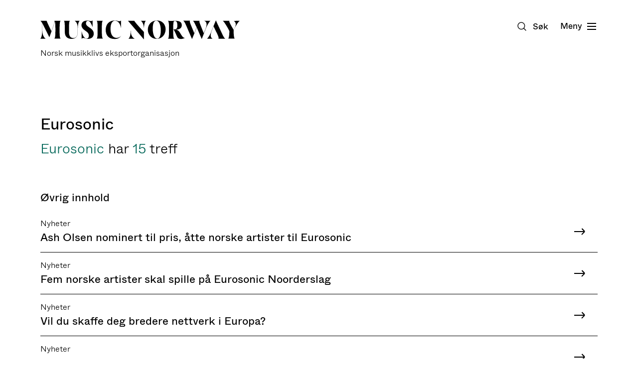

--- FILE ---
content_type: text/html; charset=UTF-8
request_url: https://musicnorway.no/tema/eurosonic
body_size: 14942
content:
<!doctype html>




<html class="no-js" lang="nb">
    <head>
        
<meta http-equiv="X-UA-Compatible" content="IE=Edge">
<meta charset="UTF-8">


    <link rel="preconnect" href="//i2.vrs.gd"/>
    <link rel="dns-prefetch" href="//i2.vrs.gd/">
    <link rel="preconnect" href="//www.google.com"/>
    <link rel="dns-prefetch" href="//www.google.com/">
    <link rel="preconnect" href="//www.gstatic.com"/>
    <link rel="dns-prefetch" href="//www.gstatic.com/">
    <link rel="preconnect" href="//fonts.gstatic.com"/>
    <link rel="dns-prefetch" href="//fonts.gstatic.com/">

<link rel="home" href="https://musicnorway.no/">
<link rel="canonical" href="https://musicnorway.no/tema/eurosonic">
<meta property="og:url" content="https://musicnorway.no/tema/eurosonic"><meta name="twitter:url" content="https://musicnorway.no/tema/eurosonic"><meta property="og:locale" content="nb-NO">
<title>Eurosonic – Music Norway</title>
    <meta name="description" content="Søk tilskudd eller bygg nettverk i internasjonal musikkbransje med Music Norway.">
    <meta name="image" content="https://i2.vrs.gd/musicnorway/uploads/images/Music-Norway.jpg?quality=85&width=1200&height=675&format=jpg&crop=2040%2C1148%2C0%2C106">
    <meta property="og:type" content="website">
    <meta property="og:see_also" content="https://www.facebook.com/musicnorwayno/"><meta property="og:see_also" content="https://twitter.com/MusicNorwayNO"><meta property="og:see_also" content="https://www.instagram.com/musicnorway/"><meta property="og:see_also" content="https://vimeo.com/user6067369"><meta property="og:see_also" content="https://www.youtube.com/channel/UCALNusC6CXSwBnkNaGXiPAA">
    <meta property="fb:profile_id" content="116770405150357">
    <meta name="twitter:card" content="summary_large_image">
    <meta name="twitter:site" content="@MusicNorwayNO">
    <meta name="twitter:author" content="@MusicNorwayNO">
    <meta name="twitter:creator" content="@MusicNorwayNO">
    <meta property="og:title" content="Eurosonic">
    <meta property="og:description" content="Søk tilskudd eller bygg nettverk i internasjonal musikkbransje med Music Norway.">
    <meta property="og:image" content="https://i2.vrs.gd/musicnorway/uploads/images/Music-Norway.jpg?quality=85&width=1200&height=630&format=jpg&crop=2040%2C1071%2C0%2C144">
    <meta name="twitter:title" content="Eurosonic">
    <meta name="twitter:description" content="Søk tilskudd eller bygg nettverk i internasjonal musikkbransje med Music Norway.">
    <meta name="twitter:image" content="https://i2.vrs.gd/musicnorway/uploads/images/Music-Norway.jpg?quality=85&width=1200&height=600&format=jpg&crop=2040%2C1020%2C0%2C170">
    <meta property="og:image:type" content="image/jpeg">
    <meta property="og:image:width" content="1200">
    <meta property="og:image:height" content="630">
    

<meta name="viewport" content="width=device-width, initial-scale=1.0">
<meta name="format-detection" content="telephone=no">
<meta name="twitter:widgets:csp" content="on">

<script>
        window.onerror = function () {
            document.documentElement.className += " js-error";
            window.onerror = null;
        };
        document.documentElement.style.setProperty('--vh', (window.innerHeight * 0.01) + 'px');
                                        !function(t){var n={};function e(r){if(n[r])return n[r].exports;var o=n[r]={i:r,l:!1,exports:{}};return t[r].call(o.exports,o,o.exports,e),o.l=!0,o.exports}e.m=t,e.c=n,e.d=function(t,n,r){e.o(t,n)||Object.defineProperty(t,n,{enumerable:!0,get:r})},e.r=function(t){"undefined"!=typeof Symbol&&Symbol.toStringTag&&Object.defineProperty(t,Symbol.toStringTag,{value:"Module"}),Object.defineProperty(t,"__esModule",{value:!0})},e.t=function(t,n){if(1&n&&(t=e(t)),8&n)return t;if(4&n&&"object"==typeof t&&t&&t.__esModule)return t;var r=Object.create(null);if(e.r(r),Object.defineProperty(r,"default",{enumerable:!0,value:t}),2&n&&"string"!=typeof t)for(var o in t)e.d(r,o,function(n){return t[n]}.bind(null,o));return r},e.n=function(t){var n=t&&t.__esModule?function(){return t.default}:function(){return t};return e.d(n,"a",n),n},e.o=function(t,n){return Object.prototype.hasOwnProperty.call(t,n)},e.p="/assets/",e(e.s=301)}({100:function(t,n,e){"use strict";var r=e(46);e(34)({target:"RegExp",proto:!0,forced:r!==/./.exec},{exec:r})},101:function(t,n,e){t.exports=e(41)("native-function-to-string",Function.toString)},102:function(t,n,e){var r=e(9),o=e(79),i=e(23).f,u=e(82).f,c=e(52),a=e(63),s=r.RegExp,f=s,l=s.prototype,p=/a/g,v=/a/g,d=new s(p)!==p;if(e(12)&&(!d||e(14)((function(){return v[e(5)("match")]=!1,s(p)!=p||s(v)==v||"/a/i"!=s(p,"i")})))){s=function(t,n){var e=this instanceof s,r=c(t),i=void 0===n;return!e&&r&&t.constructor===s&&i?t:o(d?new f(r&&!i?t.source:t,n):f((r=t instanceof s)?t.source:t,r&&i?a.call(t):n),e?this:l,s)};for(var h=function(t){t in s||i(s,t,{configurable:!0,get:function(){return f[t]},set:function(n){f[t]=n}})},g=u(f),y=0;g.length>y;)h(g[y++]);l.constructor=s,s.prototype=l,e(24)(r,"RegExp",s)}e(107)("RegExp")},103:function(t,n,e){var r=e(16),o=e(11),i=function(t,n){if(o(t),!r(n)&&null!==n)throw TypeError(n+": can't set as prototype!")};t.exports={set:Object.setPrototypeOf||("__proto__"in{}?function(t,n,r){try{(r=e(56)(Function.call,e(80).f(Object.prototype,"__proto__").set,2))(t,[]),n=!(t instanceof Array)}catch(t){n=!0}return function(t,e){return i(t,e),n?t.__proto__=e:r(t,e),t}}({},!1):void 0),check:i}},104:function(t,n){n.f={}.propertyIsEnumerable},105:function(t,n,e){var r=e(38),o=e(21),i=e(106);t.exports=function(t){return function(n,e,u){var c,a=r(n),s=o(a.length),f=i(u,s);if(t&&e!=e){for(;s>f;)if((c=a[f++])!=c)return!0}else for(;s>f;f++)if((t||f in a)&&a[f]===e)return t||f||0;return!t&&-1}}},106:function(t,n,e){var r=e(28),o=Math.max,i=Math.min;t.exports=function(t,n){return(t=r(t))<0?o(t+n,0):i(t,n)}},107:function(t,n,e){"use strict";var r=e(9),o=e(23),i=e(12),u=e(5)("species");t.exports=function(t){var n=r[t];i&&n&&!n[u]&&o.f(n,u,{configurable:!0,get:function(){return this}})}},108:function(t,n,e){e(109),t.exports=e(3).Date.now},109:function(t,n,e){var r=e(6);r(r.S,"Date",{now:function(){return(new Date).getTime()}})},11:function(t,n,e){var r=e(16);t.exports=function(t){if(!r(t))throw TypeError(t+" is not an object!");return t}},12:function(t,n,e){t.exports=!e(14)((function(){return 7!=Object.defineProperty({},"a",{get:function(){return 7}}).a}))},14:function(t,n){t.exports=function(t){try{return!!t()}catch(t){return!0}}},15:function(t,n,e){t.exports=!e(30)((function(){return 7!=Object.defineProperty({},"a",{get:function(){return 7}}).a}))},16:function(t,n){t.exports=function(t){return"object"==typeof t?null!==t:"function"==typeof t}},20:function(t,n){t.exports=function(t){if(null==t)throw TypeError("Can't call method on  "+t);return t}},21:function(t,n,e){var r=e(28),o=Math.min;t.exports=function(t){return t>0?o(r(t),9007199254740991):0}},22:function(t,n,e){var r=e(23),o=e(55);t.exports=e(12)?function(t,n,e){return r.f(t,n,o(1,e))}:function(t,n,e){return t[n]=e,t}},23:function(t,n,e){var r=e(11),o=e(64),i=e(54),u=Object.defineProperty;n.f=e(12)?Object.defineProperty:function(t,n,e){if(r(t),n=i(n,!0),r(e),o)try{return u(t,n,e)}catch(t){}if("get"in e||"set"in e)throw TypeError("Accessors not supported!");return"value"in e&&(t[n]=e.value),t}},24:function(t,n,e){var r=e(9),o=e(22),i=e(29),u=e(43)("src"),c=e(101),a=(""+c).split("toString");e(42).inspectSource=function(t){return c.call(t)},(t.exports=function(t,n,e,c){var s="function"==typeof e;s&&(i(e,"name")||o(e,"name",n)),t[n]!==e&&(s&&(i(e,u)||o(e,u,t[n]?""+t[n]:a.join(String(n)))),t===r?t[n]=e:c?t[n]?t[n]=e:o(t,n,e):(delete t[n],o(t,n,e)))})(Function.prototype,"toString",(function(){return"function"==typeof this&&this[u]||c.call(this)}))},25:function(t,n,e){var r=e(26),o=e(85),i=e(69),u=Object.defineProperty;n.f=e(15)?Object.defineProperty:function(t,n,e){if(r(t),n=i(n,!0),r(e),o)try{return u(t,n,e)}catch(t){}if("get"in e||"set"in e)throw TypeError("Accessors not supported!");return"value"in e&&(t[n]=e.value),t}},26:function(t,n,e){var r=e(27);t.exports=function(t){if(!r(t))throw TypeError(t+" is not an object!");return t}},27:function(t,n){t.exports=function(t){return"object"==typeof t?null!==t:"function"==typeof t}},28:function(t,n){var e=Math.ceil,r=Math.floor;t.exports=function(t){return isNaN(t=+t)?0:(t>0?r:e)(t)}},29:function(t,n){var e={}.hasOwnProperty;t.exports=function(t,n){return e.call(t,n)}},3:function(t,n){var e=t.exports={version:"2.6.11"};"number"==typeof __e&&(__e=e)},30:function(t,n){t.exports=function(t){try{return!!t()}catch(t){return!0}}},301:function(t,n,e){"use strict";e.r(n);e(51),e(102),e(84),e(67);var r=e(40),o=e.n(r);!function(t,n,e){var r=navigator.userAgent,i=n.documentElement,u=!1,c=!1,a=o()();function s(n,e){return!!l()&&(e=2===arguments.length?e:"inherit","CSS"in t&&"supports"in t.CSS?t.CSS.supports(n,e):"supportsCSS"in t?t.supportsCSS(n,e):f(n,e))}function f(e,r){var o=n.createElement("link"),i=n.getElementsByTagName("HEAD")[0],u=[],c=e.replace(/(^|-)([a-z])/g,(function(t,n,e){return e.toUpperCase()}));for(var a in u[e]=e,u["Webkit"+c]="-webkit-"+e,u["Moz"+c]="-moz-"+e,u["ms"+c]="-ms-"+e,i.insertBefore(o,null),u)void 0!==o.style[a]&&(o.style[a]=r);var s=t.getComputedStyle(o,null),f=s.getPropertyValue("-webkit-"+e)||s.getPropertyValue("-moz-"+e)||s.getPropertyValue("-ms-"+e)||s.getPropertyValue(e);return o.parentNode.removeChild(o),f===r}function l(){return n.addEventListener&&n.querySelectorAll&&t.getComputedStyle}function p(){return(t.pageYOffset||i.scrollTop)-(i.clientTop||0)>0}function v(){return"ontouchstart"in t||navigator.maxTouchPoints>0||navigator.msMaxTouchPoints>0}function d(){return""!==n.location.hash}function h(){var t,e,i,f,h,g=this;return this.test("js",!0),this.test("outline",!1),this.test("modern",l),this.test("anchor",d),this.test("touch",v),this.test("autoplay",(function(){return!(null!==r.match(/(iPhone|iPad|iPod|Android|BlackBerry|webOS|Windows Phone)/gi))})),this.test("flexbox",s("display","flex")),this.test("csstransforms",s("transform-origin","50% 50%")),this.test("csstransitions",s("transition-duration","1s")),this.test("cssanimations",s("animation-duration","1s")),this.test("objectfit","objectFit"in n.documentElement.style!=!1),this.ready((function(){g.test("scrolled",p)})),null!==r.match(/(iPhone|iPad|iPod)/gi)&&(this.sheet=((h=n.createElement("style")).appendChild(n.createTextNode("")),n.head.appendChild(h),h.sheet),t=this.sheet,e="*",i="cursor: pointer",f=f||0,"insertRule"in t?t.insertRule(e+"{"+i+"}",f):"addRule"in t&&t.addRule(e,i,f),this.addClass("is-ios")),r.match(/safari/i)&&r.match(/iphone|ipad|ipod/i)&&!r.match(/chrome|crios|fxios|edgios/i)&&this.addClass("ios-safari"),null!==r.match(/(Android)/gi)&&this.addClass("is-android"),null!==r.match(/(Edge)/gi)&&this.addClass("is-msedge"),n.addEventListener&&(n.addEventListener("keydown",(function(t){9!==t.keyCode&&9!==t.which||g.test("outline",!0)})),n.addEventListener("mousedown",(function(t){g.test("outline",!1)})),n.addEventListener("touchstart",(function(t){c||(c=!0,u=!1,g.addClass("using-touch"),g.removeClass("using-mouse")),a=o()()})),n.addEventListener("touchend",(function(t){a=o()()})),n.addEventListener("mousemove",(function(t){u||o()()-a>300&&(c=!1,u=!0,g.removeClass("using-touch"),g.addClass("using-mouse"))}))),this}h.prototype={getCookie:function(t){t=t.replace(/([.*+?^=!:${}()|[\]\/\\])/g,"\\$1");var e=new RegExp("(?:^|;)\\s?"+t+"=(.*?)(?:;|$)","i"),r=n.cookie.match(e);return r&&unescape(r[1])},deleteCookie:function(t){return this.getCookie(t)&&this.setCookie(t,"",-1),this},setCookie:function(t,e,r,o){var i="";if(r){var u=new Date;u.setTime(u.getTime()+24*r*60*60*1e3),i=";expires="+u.toGMTString()}return o=";path="+(o||"/"),n.cookie=t+"="+e+i+o,this},addClass:function(t,n){return"classList"in(n=n||i)?n.classList.add(t):this.hasClass(t,n)||(n.className+=" "+t),this},hasClass:function(t,n){return"classList"in(n=n||i)?n.classList.contains(t):!!n.className.match(new RegExp("(\\s|^)"+t+"(\\s|$)"))},removeClass:function(t,n){return"classList"in(n=n||i)?n.classList.remove(t):n.className=n.className.replace(new RegExp("(^|\\b)"+t.split(" ").join("|")+"(\\b|$)","gi")," "),this},ready:function(t){"interactive"===n.readyState||"complete"===n.readyState?t():n.addEventListener?n.addEventListener("DOMContentLoaded",t):n.attachEvent&&n.attachEvent("onreadystatechange",t)},test:function(t,n){("function"==typeof n?n():n)?this.removeClass("no-"+t).addClass(t):this.removeClass(t).addClass("no-"+t)}},t.vrsg=new h}(window,document)},33:function(t,n){var e={}.toString;t.exports=function(t){return e.call(t).slice(8,-1)}},34:function(t,n,e){var r=e(9),o=e(42),i=e(22),u=e(24),c=e(56),a=function(t,n,e){var s,f,l,p,v=t&a.F,d=t&a.G,h=t&a.S,g=t&a.P,y=t&a.B,x=d?r:h?r[n]||(r[n]={}):(r[n]||{}).prototype,m=d?o:o[n]||(o[n]={}),b=m.prototype||(m.prototype={});for(s in d&&(e=n),e)l=((f=!v&&x&&void 0!==x[s])?x:e)[s],p=y&&f?c(l,r):g&&"function"==typeof l?c(Function.call,l):l,x&&u(x,s,l,t&a.U),m[s]!=l&&i(m,s,p),g&&b[s]!=l&&(b[s]=l)};r.core=o,a.F=1,a.G=2,a.S=4,a.P=8,a.B=16,a.W=32,a.U=64,a.R=128,t.exports=a},35:function(t,n,e){var r=e(25),o=e(49);t.exports=e(15)?function(t,n,e){return r.f(t,n,o(1,e))}:function(t,n,e){return t[n]=e,t}},36:function(t,n){var e={}.hasOwnProperty;t.exports=function(t,n){return e.call(t,n)}},38:function(t,n,e){var r=e(81),o=e(20);t.exports=function(t){return r(o(t))}},40:function(t,n,e){t.exports=e(108)},41:function(t,n,e){var r=e(42),o=e(9),i=o["__core-js_shared__"]||(o["__core-js_shared__"]={});(t.exports=function(t,n){return i[t]||(i[t]=void 0!==n?n:{})})("versions",[]).push({version:r.version,mode:e(76)?"pure":"global",copyright:"© 2019 Denis Pushkarev (zloirock.ru)"})},42:function(t,n){var e=t.exports={version:"2.6.11"};"number"==typeof __e&&(__e=e)},43:function(t,n){var e=0,r=Math.random();t.exports=function(t){return"Symbol(".concat(void 0===t?"":t,")_",(++e+r).toString(36))}},44:function(t,n,e){"use strict";var r=e(99)(!0);t.exports=function(t,n,e){return n+(e?r(t,n).length:1)}},45:function(t,n,e){"use strict";var r=e(77),o=RegExp.prototype.exec;t.exports=function(t,n){var e=t.exec;if("function"==typeof e){var i=e.call(t,n);if("object"!=typeof i)throw new TypeError("RegExp exec method returned something other than an Object or null");return i}if("RegExp"!==r(t))throw new TypeError("RegExp#exec called on incompatible receiver");return o.call(t,n)}},46:function(t,n,e){"use strict";var r,o,i=e(63),u=RegExp.prototype.exec,c=String.prototype.replace,a=u,s=(r=/a/,o=/b*/g,u.call(r,"a"),u.call(o,"a"),0!==r.lastIndex||0!==o.lastIndex),f=void 0!==/()??/.exec("")[1];(s||f)&&(a=function(t){var n,e,r,o,a=this;return f&&(e=new RegExp("^"+a.source+"$(?!\\s)",i.call(a))),s&&(n=a.lastIndex),r=u.call(a,t),s&&r&&(a.lastIndex=a.global?r.index+r[0].length:n),f&&r&&r.length>1&&c.call(r[0],e,(function(){for(o=1;o<arguments.length-2;o++)void 0===arguments[o]&&(r[o]=void 0)})),r}),t.exports=a},47:function(t,n,e){"use strict";e(100);var r=e(24),o=e(22),i=e(14),u=e(20),c=e(5),a=e(46),s=c("species"),f=!i((function(){var t=/./;return t.exec=function(){var t=[];return t.groups={a:"7"},t},"7"!=="".replace(t,"$<a>")})),l=function(){var t=/(?:)/,n=t.exec;t.exec=function(){return n.apply(this,arguments)};var e="ab".split(t);return 2===e.length&&"a"===e[0]&&"b"===e[1]}();t.exports=function(t,n,e){var p=c(t),v=!i((function(){var n={};return n[p]=function(){return 7},7!=""[t](n)})),d=v?!i((function(){var n=!1,e=/a/;return e.exec=function(){return n=!0,null},"split"===t&&(e.constructor={},e.constructor[s]=function(){return e}),e[p](""),!n})):void 0;if(!v||!d||"replace"===t&&!f||"split"===t&&!l){var h=/./[p],g=e(u,p,""[t],(function(t,n,e,r,o){return n.exec===a?v&&!o?{done:!0,value:h.call(n,e,r)}:{done:!0,value:t.call(e,n,r)}:{done:!1}})),y=g[0],x=g[1];r(String.prototype,t,y),o(RegExp.prototype,p,2==n?function(t,n){return x.call(t,this,n)}:function(t){return x.call(t,this)})}}},48:function(t,n,e){var r=e(58);t.exports=function(t,n,e){if(r(t),void 0===n)return t;switch(e){case 1:return function(e){return t.call(n,e)};case 2:return function(e,r){return t.call(n,e,r)};case 3:return function(e,r,o){return t.call(n,e,r,o)}}return function(){return t.apply(n,arguments)}}},49:function(t,n){t.exports=function(t,n){return{enumerable:!(1&t),configurable:!(2&t),writable:!(4&t),value:n}}},5:function(t,n,e){var r=e(41)("wks"),o=e(43),i=e(9).Symbol,u="function"==typeof i;(t.exports=function(t){return r[t]||(r[t]=u&&i[t]||(u?i:o)("Symbol."+t))}).store=r},51:function(t,n,e){"use strict";var r=e(52),o=e(11),i=e(98),u=e(44),c=e(21),a=e(45),s=e(46),f=e(14),l=Math.min,p=[].push,v="length",d=!f((function(){RegExp(4294967295,"y")}));e(47)("split",2,(function(t,n,e,f){var h;return h="c"=="abbc".split(/(b)*/)[1]||4!="test".split(/(?:)/,-1)[v]||2!="ab".split(/(?:ab)*/)[v]||4!=".".split(/(.?)(.?)/)[v]||".".split(/()()/)[v]>1||"".split(/.?/)[v]?function(t,n){var o=String(this);if(void 0===t&&0===n)return[];if(!r(t))return e.call(o,t,n);for(var i,u,c,a=[],f=(t.ignoreCase?"i":"")+(t.multiline?"m":"")+(t.unicode?"u":"")+(t.sticky?"y":""),l=0,d=void 0===n?4294967295:n>>>0,h=new RegExp(t.source,f+"g");(i=s.call(h,o))&&!((u=h.lastIndex)>l&&(a.push(o.slice(l,i.index)),i[v]>1&&i.index<o[v]&&p.apply(a,i.slice(1)),c=i[0][v],l=u,a[v]>=d));)h.lastIndex===i.index&&h.lastIndex++;return l===o[v]?!c&&h.test("")||a.push(""):a.push(o.slice(l)),a[v]>d?a.slice(0,d):a}:"0".split(void 0,0)[v]?function(t,n){return void 0===t&&0===n?[]:e.call(this,t,n)}:e,[function(e,r){var o=t(this),i=null==e?void 0:e[n];return void 0!==i?i.call(e,o,r):h.call(String(o),e,r)},function(t,n){var r=f(h,t,this,n,h!==e);if(r.done)return r.value;var s=o(t),p=String(this),v=i(s,RegExp),g=s.unicode,y=(s.ignoreCase?"i":"")+(s.multiline?"m":"")+(s.unicode?"u":"")+(d?"y":"g"),x=new v(d?s:"^(?:"+s.source+")",y),m=void 0===n?4294967295:n>>>0;if(0===m)return[];if(0===p.length)return null===a(x,p)?[p]:[];for(var b=0,w=0,S=[];w<p.length;){x.lastIndex=d?w:0;var E,_=a(x,d?p:p.slice(w));if(null===_||(E=l(c(x.lastIndex+(d?0:w)),p.length))===b)w=u(p,w,g);else{if(S.push(p.slice(b,w)),S.length===m)return S;for(var C=1;C<=_.length-1;C++)if(S.push(_[C]),S.length===m)return S;w=b=E}}return S.push(p.slice(b)),S}]}))},52:function(t,n,e){var r=e(16),o=e(33),i=e(5)("match");t.exports=function(t){var n;return r(t)&&(void 0!==(n=t[i])?!!n:"RegExp"==o(t))}},53:function(t,n){t.exports=function(t){if("function"!=typeof t)throw TypeError(t+" is not a function!");return t}},54:function(t,n,e){var r=e(16);t.exports=function(t,n){if(!r(t))return t;var e,o;if(n&&"function"==typeof(e=t.toString)&&!r(o=e.call(t)))return o;if("function"==typeof(e=t.valueOf)&&!r(o=e.call(t)))return o;if(!n&&"function"==typeof(e=t.toString)&&!r(o=e.call(t)))return o;throw TypeError("Can't convert object to primitive value")}},55:function(t,n){t.exports=function(t,n){return{enumerable:!(1&t),configurable:!(2&t),writable:!(4&t),value:n}}},56:function(t,n,e){var r=e(53);t.exports=function(t,n,e){if(r(t),void 0===n)return t;switch(e){case 1:return function(e){return t.call(n,e)};case 2:return function(e,r){return t.call(n,e,r)};case 3:return function(e,r,o){return t.call(n,e,r,o)}}return function(){return t.apply(n,arguments)}}},57:function(t,n,e){var r=e(20);t.exports=function(t){return Object(r(t))}},58:function(t,n){t.exports=function(t){if("function"!=typeof t)throw TypeError(t+" is not a function!");return t}},6:function(t,n,e){var r=e(7),o=e(3),i=e(48),u=e(35),c=e(36),a=function(t,n,e){var s,f,l,p=t&a.F,v=t&a.G,d=t&a.S,h=t&a.P,g=t&a.B,y=t&a.W,x=v?o:o[n]||(o[n]={}),m=x.prototype,b=v?r:d?r[n]:(r[n]||{}).prototype;for(s in v&&(e=n),e)(f=!p&&b&&void 0!==b[s])&&c(x,s)||(l=f?b[s]:e[s],x[s]=v&&"function"!=typeof b[s]?e[s]:g&&f?i(l,r):y&&b[s]==l?function(t){var n=function(n,e,r){if(this instanceof t){switch(arguments.length){case 0:return new t;case 1:return new t(n);case 2:return new t(n,e)}return new t(n,e,r)}return t.apply(this,arguments)};return n.prototype=t.prototype,n}(l):h&&"function"==typeof l?i(Function.call,l):l,h&&((x.virtual||(x.virtual={}))[s]=l,t&a.R&&m&&!m[s]&&u(m,s,l)))};a.F=1,a.G=2,a.S=4,a.P=8,a.B=16,a.W=32,a.U=64,a.R=128,t.exports=a},63:function(t,n,e){"use strict";var r=e(11);t.exports=function(){var t=r(this),n="";return t.global&&(n+="g"),t.ignoreCase&&(n+="i"),t.multiline&&(n+="m"),t.unicode&&(n+="u"),t.sticky&&(n+="y"),n}},64:function(t,n,e){t.exports=!e(12)&&!e(14)((function(){return 7!=Object.defineProperty(e(78)("div"),"a",{get:function(){return 7}}).a}))},65:function(t,n,e){var r=e(41)("keys"),o=e(43);t.exports=function(t){return r[t]||(r[t]=o(t))}},66:function(t,n){t.exports="constructor,hasOwnProperty,isPrototypeOf,propertyIsEnumerable,toLocaleString,toString,valueOf".split(",")},67:function(t,n,e){"use strict";var r=e(11),o=e(57),i=e(21),u=e(28),c=e(44),a=e(45),s=Math.max,f=Math.min,l=Math.floor,p=/\$([$&`']|\d\d?|<[^>]*>)/g,v=/\$([$&`']|\d\d?)/g;e(47)("replace",2,(function(t,n,e,d){return[function(r,o){var i=t(this),u=null==r?void 0:r[n];return void 0!==u?u.call(r,i,o):e.call(String(i),r,o)},function(t,n){var o=d(e,t,this,n);if(o.done)return o.value;var l=r(t),p=String(this),v="function"==typeof n;v||(n=String(n));var g=l.global;if(g){var y=l.unicode;l.lastIndex=0}for(var x=[];;){var m=a(l,p);if(null===m)break;if(x.push(m),!g)break;""===String(m[0])&&(l.lastIndex=c(p,i(l.lastIndex),y))}for(var b,w="",S=0,E=0;E<x.length;E++){m=x[E];for(var _=String(m[0]),C=s(f(u(m.index),p.length),0),O=[],j=1;j<m.length;j++)O.push(void 0===(b=m[j])?b:String(b));var P=m.groups;if(v){var R=[_].concat(O,C,p);void 0!==P&&R.push(P);var M=String(n.apply(void 0,R))}else M=h(_,p,C,O,P,n);C>=S&&(w+=p.slice(S,C)+M,S=C+_.length)}return w+p.slice(S)}];function h(t,n,r,i,u,c){var a=r+t.length,s=i.length,f=v;return void 0!==u&&(u=o(u),f=p),e.call(c,f,(function(e,o){var c;switch(o.charAt(0)){case"$":return"$";case"&":return t;case"`":return n.slice(0,r);case"'":return n.slice(a);case"<":c=u[o.slice(1,-1)];break;default:var f=+o;if(0===f)return e;if(f>s){var p=l(f/10);return 0===p?e:p<=s?void 0===i[p-1]?o.charAt(1):i[p-1]+o.charAt(1):e}c=i[f-1]}return void 0===c?"":c}))}}))},68:function(t,n,e){var r=e(27),o=e(7).document,i=r(o)&&r(o.createElement);t.exports=function(t){return i?o.createElement(t):{}}},69:function(t,n,e){var r=e(27);t.exports=function(t,n){if(!r(t))return t;var e,o;if(n&&"function"==typeof(e=t.toString)&&!r(o=e.call(t)))return o;if("function"==typeof(e=t.valueOf)&&!r(o=e.call(t)))return o;if(!n&&"function"==typeof(e=t.toString)&&!r(o=e.call(t)))return o;throw TypeError("Can't convert object to primitive value")}},7:function(t,n){var e=t.exports="undefined"!=typeof window&&window.Math==Math?window:"undefined"!=typeof self&&self.Math==Math?self:Function("return this")();"number"==typeof __g&&(__g=e)},76:function(t,n){t.exports=!1},77:function(t,n,e){var r=e(33),o=e(5)("toStringTag"),i="Arguments"==r(function(){return arguments}());t.exports=function(t){var n,e,u;return void 0===t?"Undefined":null===t?"Null":"string"==typeof(e=function(t,n){try{return t[n]}catch(t){}}(n=Object(t),o))?e:i?r(n):"Object"==(u=r(n))&&"function"==typeof n.callee?"Arguments":u}},78:function(t,n,e){var r=e(16),o=e(9).document,i=r(o)&&r(o.createElement);t.exports=function(t){return i?o.createElement(t):{}}},79:function(t,n,e){var r=e(16),o=e(103).set;t.exports=function(t,n,e){var i,u=n.constructor;return u!==e&&"function"==typeof u&&(i=u.prototype)!==e.prototype&&r(i)&&o&&o(t,i),t}},80:function(t,n,e){var r=e(104),o=e(55),i=e(38),u=e(54),c=e(29),a=e(64),s=Object.getOwnPropertyDescriptor;n.f=e(12)?s:function(t,n){if(t=i(t),n=u(n,!0),a)try{return s(t,n)}catch(t){}if(c(t,n))return o(!r.f.call(t,n),t[n])}},81:function(t,n,e){var r=e(33);t.exports=Object("z").propertyIsEnumerable(0)?Object:function(t){return"String"==r(t)?t.split(""):Object(t)}},82:function(t,n,e){var r=e(83),o=e(66).concat("length","prototype");n.f=Object.getOwnPropertyNames||function(t){return r(t,o)}},83:function(t,n,e){var r=e(29),o=e(38),i=e(105)(!1),u=e(65)("IE_PROTO");t.exports=function(t,n){var e,c=o(t),a=0,s=[];for(e in c)e!=u&&r(c,e)&&s.push(e);for(;n.length>a;)r(c,e=n[a++])&&(~i(s,e)||s.push(e));return s}},84:function(t,n,e){"use strict";var r=e(11),o=e(21),i=e(44),u=e(45);e(47)("match",1,(function(t,n,e,c){return[function(e){var r=t(this),o=null==e?void 0:e[n];return void 0!==o?o.call(e,r):new RegExp(e)[n](String(r))},function(t){var n=c(e,t,this);if(n.done)return n.value;var a=r(t),s=String(this);if(!a.global)return u(a,s);var f=a.unicode;a.lastIndex=0;for(var l,p=[],v=0;null!==(l=u(a,s));){var d=String(l[0]);p[v]=d,""===d&&(a.lastIndex=i(s,o(a.lastIndex),f)),v++}return 0===v?null:p}]}))},85:function(t,n,e){t.exports=!e(15)&&!e(30)((function(){return 7!=Object.defineProperty(e(68)("div"),"a",{get:function(){return 7}}).a}))},9:function(t,n){var e=t.exports="undefined"!=typeof window&&window.Math==Math?window:"undefined"!=typeof self&&self.Math==Math?self:Function("return this")();"number"==typeof __g&&(__g=e)},98:function(t,n,e){var r=e(11),o=e(53),i=e(5)("species");t.exports=function(t,n){var e,u=r(t).constructor;return void 0===u||null==(e=r(u)[i])?n:o(e)}},99:function(t,n,e){var r=e(28),o=e(20);t.exports=function(t){return function(n,e){var i,u,c=String(o(n)),a=r(e),s=c.length;return a<0||a>=s?t?"":void 0:(i=c.charCodeAt(a))<55296||i>56319||a+1===s||(u=c.charCodeAt(a+1))<56320||u>57343?t?c.charAt(a):i:t?c.slice(a,a+2):u-56320+(i-55296<<10)+65536}}}});
//# sourceMappingURL=/assets/inline.js.map
        
                    </script>

            <link rel="stylesheet" href="/assets/1734448615/bundle.css" />
    
<script>;</script>
<link rel="apple-touch-icon" sizes="180x180" href="/assets/img/apple-touch-icon.png">
<link rel="icon" type="image/png" sizes="32x32" href="/assets/img/favicon-32x32.png">
<link rel="icon" type="image/png" sizes="16x16" href="/assets/img/favicon-16x16.png">
<link rel="manifest" href="/site.webmanifest">
<link rel="mask-icon" href="/assets/img/safari-pinned-tab.svg" color="#3b0100">
<link rel="shortcut icon" href="/favicon.ico">
<meta name="apple-mobile-web-app-title" content="Music Norway">
<meta name="application-name" content="Music Norway">
<meta name="msapplication-TileColor" content="#3b0100">
<meta name="msapplication-config" content="/browserconfig.xml">
<meta name="theme-color" content="#ffffff">

<script src="https://cdn.usefathom.com/script.js" data-site="JXDFXWMO" defer></script>
<script src="https://www.google.com/recaptcha/api.js?render=6LfeJQ8mAAAAAFd960w4WvFhWvlyXmMR17azSw9C"></script>
    </head>
            <body class="antialiased flex flex-col min-h-full">
        

        
    <header id="top" class="page-header pointer-events-none absolute z-50 top-0 left-0 w-full py-20 m:py-40 text-black" role="banner" data-component="Header">
        <div class="u-wrap flex items-start pointer-events-auto">
            <a href="https://musicnorway.no/" class="flex flex-col mr-auto" aria-label="Music Norway">
                <svg class="page-header__logo" width="195" height="18.8" xmlns="http://www.w3.org/2000/svg" viewBox="0 0 195 18.8"><path fill="currentColor" d="M19.9.5c-.9.3-1.1 3.2-1.1 8.7 0 5.7.1 8.4 1.1 8.7h-6.3c.9-.3 1.1-3.1 1.1-8.7 0-3.9-.1-6.4-.4-7.7L8.8 16.6 3.1 5.2 2 3v7c0 3.6.9 6.4 3.1 8H0c1.3-1.5 1.8-4.4 1.8-8V2.8C1.1 1.6.5.8.1.5h6C6.6 1.7 7.1 3 7.6 4l3.2 6.7 2.9-7.9c.3-.7.3-1.8 0-2.3h.1-.1 6.2zm18.5 0c-1.7 1.7-1.8 5.6-1.8 8.9v2.1c0 4.1-1.8 6.7-6.1 6.7-3.6 0-6.6-1.8-6.6-6.7 0-7.7 0-10.6-1-11H29c-1 .4-1 3.3-1 11 0 4.9 2.2 5.9 4.4 5.9 2.3 0 4.1-1.9 4.1-5.9V9.4c0-3.9-.1-7.2-3-8.9h4.9zM51 6.7C50 3.4 48.4.6 46.5.6c-1.1 0-1.9.7-1.9 2.4 0 1.5.8 2.4 4 4.5 2.4 1.6 3.6 3.4 3.6 5.6 0 3.2-2.3 5.1-5.8 5.1-2.1 0-3-.9-4.5-.9-.5 0-.9.2-1.5.8v-7.2c.7 4 2.7 7 4.8 7 1.1 0 2.2-.8 2.2-2.7 0-2.1-.7-3.1-3.6-5.1-2.4-1.6-3.6-3.3-3.6-5.1 0-2.8 1.8-4.7 5.6-4.7 2 0 2.6.5 3.8.5.4 0 1-.2 1.5-.8L51 6.7zm10.2 11.2H55c.9-.4 1-3 1-8.5 0-5.9-.1-8.5-1-8.9h6.1c-.9.4-1 3-1 8.9 0 5.5.2 8.1 1.1 8.5zm17.7-2.8c-1 2-3.1 3.2-6.3 3.2-5.3 0-8.7-3.1-8.7-8.9 0-5.9 3.7-9.2 8.9-9.2 2.5 0 3 .7 4.3.7.8 0 1.3-.2 1.7-.7v7.3C78 2.7 75.6.4 73 .4c-2.3 0-4.4 2.3-4.4 8s2.4 8.8 5.8 8.8c2.1 0 3.6-.7 4.5-2.1zM103.1.5c-1.3 1.4-1.8 4.8-1.8 8.2v10.1c-3.1-3.7-8.4-9.9-12.9-15.1v6.4c0 3.5.9 6.4 3.8 7.9h-6c1.6-1.5 2.1-4.3 2.1-7.9V3.6L85.7.5h6.1c1.5 2.4 6.4 7.7 9.5 10.9V8.7c0-3.4-.9-6.7-3-8.2h4.8zm10.6 17.7c-5.2 0-8.6-4.1-8.6-9 0-5.1 3.6-9 9-9 5.5 0 8.4 4.2 8.4 8.7-.1 5-3.5 9.3-8.8 9.3zm.6-.2c2.2 0 3.5-3.1 3.5-8 0-5.3-1.7-9.6-4.4-9.6-2.2 0-3.5 2.6-3.5 7.6-.1 5.4 1.7 10 4.4 10zm17.9-8.8c1.3.1 2.8.6 4 2.5.5.7 1.7 2.9 2.6 4 .8 1.1 1.5 1.5 2.5 1.5v.1c-1.2.6-2.7 1-3.9 1-1.9 0-3-.9-3.4-1.7-.9-1.4-2.1-5.4-3.8-7.6v-.1c2.2.3 3.8-.5 3.8-3.6 0-4.2-1.2-4.6-2.5-4.6-.7 0-1.1.3-1.2 1-.5 2.8-.4 5.5-.4 7.2 0 5.5.1 8.7 1.1 9.1h-6.3c1-.2 1.1-3.5 1.1-8.6 0-3.9.1-8.1-1-8.9 1.1.1 2.4.1 3.3.1 1.6 0 2.5-.1 3.8-.1 4.9 0 6.4 1.7 6.4 4.3.1 2.7-2.1 4.4-6.1 4.4zM166.4.5c-1 .6-2.8 3.4-4.5 7.5l-4.1 10.4c-.2-.7-.7-1.8-1.4-3.3l-3.4-8-4.7 11.3c-.2-.7-.8-1.9-1.4-3.3l-4.3-10c-1.1-2.7-2.1-4.2-2.8-4.7h6.6c-.7.5.1 2.5 1.3 5.4l2.8 6.8 2.4-5.7-.9-1.7c-1.1-2.7-2.1-4.2-2.8-4.7h6.6c-.7.5.1 2.5 1.3 5.4l2.7 6.8 1.9-4.7c1.7-4.2.8-7.1-1.8-7.5h6.5zm.5 11l.5-1.1L171.7 0c.2.7.8 1.9 1.4 3.3l4.7 10c1.2 2.7 2.2 4.2 2.9 4.7h-6.6c.7-.5-.1-2.5-1.4-5.3l-.5-1-.1-.1-2.7-5.7-1.9 4.7c-.2.4-.3.7-.4 1.1v.1c-1.1 3.5-.2 6 1.8 6.3h-6c.9-.6 2.5-2.9 4-6.3v-.3zM195 .5c-1.4 1-2.7 3.1-3.8 5.1L189 9.4c0 2.8.1 7.4 1 8.5h-6.2c.8-.9 1-4.6 1.1-7.3-.7-1.4-1.8-3.5-3-5.4-1.6-2.7-2.8-4.2-3.5-4.7h6.6c-.7.5.4 2.5 2 5.4.8 1.4 1.6 2.7 2 3.4l.9-1.6c1.8-3.1 1.6-5.8-.8-7.1l5.9-.1z"/></svg>
                <span class="logo-payoff text-14 m:text-16 leading-19 m:leading-21 mt-8 m:mt-16">Norsk musikklivs eksportorganisasjon</span>
            </a>
            <a href="https://musicnorway.no/finn" class="flex items-center u-hit mr-16 m:mr-24">
                <svg width="24" height="26" viewBox="0 0 24 26" fill="none" xmlns="http://www.w3.org/2000/svg">
                    <path d="M10.857 18.7141C14.6441 18.7141 17.7141 15.6441 17.7141 11.857C17.7141 8.07001 14.6441 5 10.857 5C7.07001 5 4 8.07001 4 11.857C4 15.6441 7.07001 18.7141 10.857 18.7141Z" stroke="#141414" stroke-width="1.5" stroke-miterlimit="10" stroke-linecap="round" stroke-linejoin="round"/>
                    <path d="M19.9979 21.0018L15.7031 16.707" stroke="#141414" stroke-width="1.5" stroke-miterlimit="10" stroke-linecap="round" stroke-linejoin="round"/>
                </svg>
                <span class="hidden m:block font-normal text-17 leading-25 ml-10">Søk</span>
            </a>
            <a href="#menu" class="page-header__hamburger flex items-center u-hit mr-3" data-hamburger>
                <span class="hidden m:block font-normal text-17 leading-25 mr-10">Meny</span>
                <div>
                    <i></i>
                    <i></i>
                    <i></i>
                </div>
            </a>
        </div>
    </header>

    <nav id="menu" class="page-menu hidden bg-black bg-opacity-65 fixed z-40 top-0 left-0 w-full h-full" data-component="Menu" aria-label="Meny">
        <div class="page-menu__wrapper bg-green-lightest text-black" data-wrapper>
            <div class="g-wrap">
                <div class="g-col g-3@m g-push-1@m mb-16 m:-mb-24 l:-mb-32">
                    <ul class="flex flex-wrap font-normal text-24 m:text-28 l:text-32 leading-1">
                                                    <li class="w-50 m:w-100 mb-16 m:mb-24 l:mb-32">
                                <a href="https://musicnorway.no/om-music-norway" class="line-link--inverted">Om Music Norway</a>
                            </li>
                                                    <li class="w-50 m:w-100 mb-16 m:mb-24 l:mb-32">
                                <a href="https://musicnorway.no/om-music-norway/ansatte" class="line-link--inverted">Ansatte</a>
                            </li>
                                                    <li class="w-50 m:w-100 mb-16 m:mb-24 l:mb-32">
                                <a href="https://musicnorway.no/english/" class="line-link--inverted text-green-dark">English</a>
                            </li>
                                            </ul>
                </div>

                                                                    <div class="g-col g-3@m text-20 l:text-22 leading-1">
                                                    <a href="https://musicnorway.no/tilskudd" class="line-link--inverted inline-block mb-16 l:mb-24" data-menu-item>Søk tilskudd</a><br>
                                                    <a href="https://musicnorway.no/prosjekter" class="line-link--inverted inline-block mb-16 l:mb-24" data-menu-item>Våre aktiviteter</a><br>
                                                    <a href="https://musicnorway.no/radgivning" class="line-link--inverted inline-block mb-16 l:mb-24" data-menu-item>Få rådgivning</a><br>
                                                    <a href="https://musicnorway.no/kalender" class="line-link--inverted inline-block mb-16 l:mb-24" data-menu-item>Kalender</a><br>
                                            </div>
                                    <div class="g-col g-3@m text-20 l:text-22 leading-1">
                                                    <a href="https://musicnorway.no/innsikt" class="line-link--inverted inline-block mb-16 l:mb-24" data-menu-item>Innsikt</a><br>
                                                    <a href="https://musicnorway.no/om-music-norway/personvern" class="line-link--inverted inline-block mb-16 l:mb-24" data-menu-item>Personvernerklæring</a><br>
                                                    <a href="https://musicnorway.no/om-music-norway/miljofyrtarn" class="line-link--inverted inline-block mb-16 l:mb-24" data-menu-item>Miljøfyrtårn</a><br>
                                                    <a href="https://musicnorway.no/om-music-norway/tigjengelighetserklaering" class="line-link--inverted inline-block mb-16 l:mb-24" data-menu-item>Tilgjengelighet</a><br>
                                            </div>
                
                <ul class="g-col g-8@m g-push-4@m page-menu__some flex">
                                            <li class="mr-24">
                            <a href="https://www.facebook.com/musicnorwayno/" target="_blank" rel="noopener noreferrer" class="block u-hit transition duration-300 ease-in-out hover:text-green-dark" aria-label="Facebook"><svg xmlns="http://www.w3.org/2000/svg" width="24" height="23.85" viewBox="0 0 24 23.85"><path d="M24 12a12 12 0 10-13.875 11.854v-8.385H7.078V12h3.047V9.356c0-3.007 1.792-4.669 4.533-4.669a18.453 18.453 0 012.686.234v2.954h-1.513a1.734 1.734 0 00-1.956 1.874V12H17.2l-.532 3.469h-2.8v8.385A12 12 0 0024 12z" fill="currentColor"/></svg></a>
                        </li>
                                                                <li class="mr-24">
                            <a href="https://twitter.com/MusicNorwayNO" target="_blank" rel="noopener noreferrer" class="block u-hit transition duration-300 ease-in-out hover:text-green-dark" aria-label="Twitter"><svg xmlns="http://www.w3.org/2000/svg" width="29.53" height="24" viewBox="0 0 29.53 24"><path d="M0 21.33A17.308 17.308 0 0026.543 6.707v-.7a13.446 13.446 0 002.988-3.115 13.244 13.244 0 01-3.433.89c.159-.1 2.352-1.589 2.638-3.369a19.308 19.308 0 01-2.925 1.24c-.286.095-.6.19-.89.286A6.024 6.024 0 0020.471 0a6.092 6.092 0 00-6.072 6.071 6.438 6.438 0 00.159 1.367A18.169 18.169 0 012.097 1.144S-.796 5.118 3.845 9.186a6.274 6.274 0 01-2.638-.794 5.789 5.789 0 004.8 6.04 5.534 5.534 0 01-2.67.1A6.009 6.009 0 008.9 18.791 11.669 11.669 0 010 21.334z" fill="currentColor" fill-rule="evenodd"/></svg></a>
                        </li>
                                                                <li class="mr-24">
                            <a href="https://www.instagram.com/musicnorway/" target="_blank" rel="noopener noreferrer" class="block u-hit transition duration-300 ease-in-out hover:text-green-dark" aria-label="Instagram"><svg xmlns="http://www.w3.org/2000/svg" width="24" height="24" viewBox="0 0 24 24"><path d="M16.54 0H7.459A7.469 7.469 0 000 7.478v9.07A7.47 7.47 0 007.459 24h9.081A7.47 7.47 0 0024 16.548v-9.07A7.469 7.469 0 0016.54 0zm2.729 5.669a.918.918 0 00-1.837 0 .918.918 0 001.837 0zm-7.27.405a5.939 5.939 0 100 11.878 5.838 5.838 0 004.188-1.754 5.894 5.894 0 000-8.4A5.813 5.813 0 0012 6.075zm0 9.827a3.9 3.9 0 01-2.757-1.161 3.892 3.892 0 115.514 0A3.906 3.906 0 0112 15.9zm9.945.647a5.274 5.274 0 01-1.594 3.807 5.4 5.4 0 01-3.811 1.593H7.458a5.511 5.511 0 01-3.837-1.593 5.36 5.36 0 01-1.568-3.807v-9.07a5.375 5.375 0 011.568-3.833 5.508 5.508 0 013.837-1.594h9.081a5.4 5.4 0 013.811 1.594 5.288 5.288 0 011.594 3.833z" fill="currentColor" fill-rule="evenodd"/></svg></a>
                        </li>
                                                                                    <li class="mr-24">
                            <a href="https://open.spotify.com/user/music_norway" target="_blank" rel="noopener noreferrer" class="block u-hit transition duration-300 ease-in-out hover:text-green-dark" aria-label="Spotify"><svg xmlns="http://www.w3.org/2000/svg" width="24" height="24" viewBox="0 0 24 24"><path d="M12.006 0A11.983 11.983 0 0124 12.057a11.993 11.993 0 01-12.212 11.941A12 12 0 010 11.998 11.99 11.99 0 0112.006 0zM10.27 6.38c-.389 0-.779-.013-1.167 0a19.013 19.013 0 00-4.237.623 2.855 2.855 0 00-.566.194 1.109 1.109 0 00-.5 1.4 1.144 1.144 0 001.34.658c.773-.18 1.548-.373 2.332-.485a20.791 20.791 0 015.207-.052 16.24 16.24 0 016.478 1.939 1.026 1.026 0 001.152-.069 1.109 1.109 0 00-.063-1.874 13.06 13.06 0 00-2.325-1.095A21.946 21.946 0 0010.27 6.38zm8.834 7.093a.9.9 0 00-.478-.737 14.966 14.966 0 00-4.192-1.711 18.249 18.249 0 00-5.38-.519 15.955 15.955 0 00-3.847.653.928.928 0 00-.646 1.158.932.932 0 001.171.627 14.972 14.972 0 014.7-.581 16.311 16.311 0 014.637.788 12.829 12.829 0 012.619 1.189.938.938 0 001.416-.867zm-8.963.9c-.52.029-1.041.048-1.56.09a20.188 20.188 0 00-3 .483.7.7 0 00-.514.464.707.707 0 00.147.752.758.758 0 00.786.215 17.653 17.653 0 015.37-.442 11.546 11.546 0 015.08 1.6.741.741 0 001.049-.235.729.729 0 00-.279-1.036 15.603 15.603 0 00-1.118-.6 13.916 13.916 0 00-5.961-1.286z" fill="currentColor"/></svg></a>
                        </li>
                                                                <li class="mr-24">
                            <a href="https://www.youtube.com/channel/UCALNusC6CXSwBnkNaGXiPAA" target="_blank" rel="noopener noreferrer" class="block u-hit transition duration-300 ease-in-out hover:text-green-dark" aria-label="Youtube"><svg xmlns="http://www.w3.org/2000/svg" width="34.28" height="24" viewBox="0 0 34.28 24"><path d="M33.552 3.758A4.285 4.285 0 0030.518.723c-2.655-.724-13.379-.724-13.379-.724s-10.724 0-13.414.724A4.344 4.344 0 00.691 3.758a49.588 49.588 0 000 16.483 4.344 4.344 0 003.034 3.034c2.69.724 13.414.724 13.414.724s10.724 0 13.379-.689a4.285 4.285 0 003.034-3.035 47.452 47.452 0 000-16.517zM13.724 17.137l8.9-5.138-8.9-5.138z" fill="currentColor" fill-rule="evenodd"/></svg></a>
                        </li>
                                                        </ul>
            </div>
        </div>
    </nav>

    <script>
        [].forEach.call(document.querySelectorAll('[data-menu-item]'),function(link){if(document.location.pathname.indexOf(link.pathname)>-1){link.classList.remove('line-link--inverted');link.classList.add('line-link')}})    </script>

        <main id="main" role="main" class="flex flex-col flex-auto">
                        
        
        
        
        
        <div class="g-wrap w-full margins">
            <div class="g-col">
                <h1 class="h1 mb-10 l:mb-16">Eurosonic</h1>
                <p class="text-28 leading-37">
                    <span class="text-green-dark">Eurosonic</span>
                    <span>har</span>
                    <span class="text-green-dark">15</span>
                    <span>treff</span>
                </p>
            </div>
        </div>

        
        
        
                    <section class="g-wrap w-full margins">
                <h2 class="g-col h4 mb-10">Øvrig innhold</h2>
                <ul class="g-col g-col--has-sub">
                                            <li class="g-col">
                            <a href="https://musicnorway.no/aktuelt/ash-olsen-nominert-til-pris-atte-norske-artister-til-eurosonic" class="flex items-center border-b-1 py-10 m:py-13 arrow-link">
                                <div class="flex-1">
                                    <span class="text-16 l:text-20 leading-21 l:leading-26">Nyheter</span>
                                    <h3 class="h4">Ash Olsen nominert til pris, åtte norske artister til Eurosonic</h3>
                                </div>
                                <svg class="flex-0 mr-24" width="24" height="24" xmlns="http://www.w3.org/2000/svg" viewBox="0 0 24 24"><g fill="none" stroke="currentColor" stroke-miterlimit="10" stroke-width="2"><path d="M21 12H1"/><path d="M16.416 6l4.676 4.753a1.6 1.6 0 01-.019 2.256L16 18"/></g></svg>
                            </a>
                        </li>
                                            <li class="g-col">
                            <a href="https://musicnorway.no/aktuelt/fem-norske-artister-skal-spille-pa-eurosonic-noorderslag" class="flex items-center border-b-1 py-10 m:py-13 arrow-link">
                                <div class="flex-1">
                                    <span class="text-16 l:text-20 leading-21 l:leading-26">Nyheter</span>
                                    <h3 class="h4">Fem norske artister skal spille på Eurosonic Noorderslag</h3>
                                </div>
                                <svg class="flex-0 mr-24" width="24" height="24" xmlns="http://www.w3.org/2000/svg" viewBox="0 0 24 24"><g fill="none" stroke="currentColor" stroke-miterlimit="10" stroke-width="2"><path d="M21 12H1"/><path d="M16.416 6l4.676 4.753a1.6 1.6 0 01-.019 2.256L16 18"/></g></svg>
                            </a>
                        </li>
                                            <li class="g-col">
                            <a href="https://musicnorway.no/aktuelt/lyst-til-a-fa-et-bredere-nettverk-i-europa" class="flex items-center border-b-1 py-10 m:py-13 arrow-link">
                                <div class="flex-1">
                                    <span class="text-16 l:text-20 leading-21 l:leading-26">Nyheter</span>
                                    <h3 class="h4">Vil du skaffe deg bredere nettverk i Europa?</h3>
                                </div>
                                <svg class="flex-0 mr-24" width="24" height="24" xmlns="http://www.w3.org/2000/svg" viewBox="0 0 24 24"><g fill="none" stroke="currentColor" stroke-miterlimit="10" stroke-width="2"><path d="M21 12H1"/><path d="M16.416 6l4.676 4.753a1.6 1.6 0 01-.019 2.256L16 18"/></g></svg>
                            </a>
                        </li>
                                            <li class="g-col">
                            <a href="https://musicnorway.no/aktuelt/mange-norske-bransjeaktorer-til-eurosonic" class="flex items-center border-b-1 py-10 m:py-13 arrow-link">
                                <div class="flex-1">
                                    <span class="text-16 l:text-20 leading-21 l:leading-26">Nyheter</span>
                                    <h3 class="h4">Mange norske bransjeaktører til Eurosonic</h3>
                                </div>
                                <svg class="flex-0 mr-24" width="24" height="24" xmlns="http://www.w3.org/2000/svg" viewBox="0 0 24 24"><g fill="none" stroke="currentColor" stroke-miterlimit="10" stroke-width="2"><path d="M21 12H1"/><path d="M16.416 6l4.676 4.753a1.6 1.6 0 01-.019 2.256L16 18"/></g></svg>
                            </a>
                        </li>
                                            <li class="g-col">
                            <a href="https://musicnorway.no/aktuelt/her-er-de-norske-artistene-som-skal-til-eurosonic-2019" class="flex items-center border-b-1 py-10 m:py-13 arrow-link">
                                <div class="flex-1">
                                    <span class="text-16 l:text-20 leading-21 l:leading-26">Nyheter</span>
                                    <h3 class="h4">Her er de norske artistene som skal til Eurosonic 2019</h3>
                                </div>
                                <svg class="flex-0 mr-24" width="24" height="24" xmlns="http://www.w3.org/2000/svg" viewBox="0 0 24 24"><g fill="none" stroke="currentColor" stroke-miterlimit="10" stroke-width="2"><path d="M21 12H1"/><path d="M16.416 6l4.676 4.753a1.6 1.6 0 01-.019 2.256L16 18"/></g></svg>
                            </a>
                        </li>
                                            <li class="g-col">
                            <a href="https://musicnorway.no/aktuelt/sterk-norsk-tilstedevaerelse-pa-eurosonic" class="flex items-center border-b-1 py-10 m:py-13 arrow-link">
                                <div class="flex-1">
                                    <span class="text-16 l:text-20 leading-21 l:leading-26">Nyheter</span>
                                    <h3 class="h4">Sterk norsk tilstedeværelse på Eurosonic</h3>
                                </div>
                                <svg class="flex-0 mr-24" width="24" height="24" xmlns="http://www.w3.org/2000/svg" viewBox="0 0 24 24"><g fill="none" stroke="currentColor" stroke-miterlimit="10" stroke-width="2"><path d="M21 12H1"/><path d="M16.416 6l4.676 4.753a1.6 1.6 0 01-.019 2.256L16 18"/></g></svg>
                            </a>
                        </li>
                                            <li class="g-col">
                            <a href="https://musicnorway.no/aktuelt/9-norske-pa-eurosonic-2017" class="flex items-center border-b-1 py-10 m:py-13 arrow-link">
                                <div class="flex-1">
                                    <span class="text-16 l:text-20 leading-21 l:leading-26">Nyheter</span>
                                    <h3 class="h4">9 norske på Eurosonic 2017</h3>
                                </div>
                                <svg class="flex-0 mr-24" width="24" height="24" xmlns="http://www.w3.org/2000/svg" viewBox="0 0 24 24"><g fill="none" stroke="currentColor" stroke-miterlimit="10" stroke-width="2"><path d="M21 12H1"/><path d="M16.416 6l4.676 4.753a1.6 1.6 0 01-.019 2.256L16 18"/></g></svg>
                            </a>
                        </li>
                                            <li class="g-col">
                            <a href="https://musicnorway.no/aktuelt/bor-ha-stotteapparat-for-a-spille-showcase" class="flex items-center border-b-1 py-10 m:py-13 arrow-link">
                                <div class="flex-1">
                                    <span class="text-16 l:text-20 leading-21 l:leading-26">Nyheter</span>
                                    <h3 class="h4">Bør ha støtteapparat for å spille showcase</h3>
                                </div>
                                <svg class="flex-0 mr-24" width="24" height="24" xmlns="http://www.w3.org/2000/svg" viewBox="0 0 24 24"><g fill="none" stroke="currentColor" stroke-miterlimit="10" stroke-width="2"><path d="M21 12H1"/><path d="M16.416 6l4.676 4.753a1.6 1.6 0 01-.019 2.256L16 18"/></g></svg>
                            </a>
                        </li>
                                            <li class="g-col">
                            <a href="https://musicnorway.no/aktuelt/eurosonic-dorapneren-til-europa" class="flex items-center border-b-1 py-10 m:py-13 arrow-link">
                                <div class="flex-1">
                                    <span class="text-16 l:text-20 leading-21 l:leading-26">Nyheter</span>
                                    <h3 class="h4">Eurosonic – døråpneren til Europa</h3>
                                </div>
                                <svg class="flex-0 mr-24" width="24" height="24" xmlns="http://www.w3.org/2000/svg" viewBox="0 0 24 24"><g fill="none" stroke="currentColor" stroke-miterlimit="10" stroke-width="2"><path d="M21 12H1"/><path d="M16.416 6l4.676 4.753a1.6 1.6 0 01-.019 2.256L16 18"/></g></svg>
                            </a>
                        </li>
                                            <li class="g-col">
                            <a href="https://musicnorway.no/aktuelt/en-dag-pa-eurosonic" class="flex items-center border-b-1 py-10 m:py-13 arrow-link">
                                <div class="flex-1">
                                    <span class="text-16 l:text-20 leading-21 l:leading-26">Nyheter</span>
                                    <h3 class="h4">En dag på Eurosonic</h3>
                                </div>
                                <svg class="flex-0 mr-24" width="24" height="24" xmlns="http://www.w3.org/2000/svg" viewBox="0 0 24 24"><g fill="none" stroke="currentColor" stroke-miterlimit="10" stroke-width="2"><path d="M21 12H1"/><path d="M16.416 6l4.676 4.753a1.6 1.6 0 01-.019 2.256L16 18"/></g></svg>
                            </a>
                        </li>
                                            <li class="g-col">
                            <a href="https://musicnorway.no/aktuelt/8-norske-artister-aurora-til-eurosonic" class="flex items-center border-b-1 py-10 m:py-13 arrow-link">
                                <div class="flex-1">
                                    <span class="text-16 l:text-20 leading-21 l:leading-26">Nyheter</span>
                                    <h3 class="h4">8 norske artister + AURORA til Eurosonic</h3>
                                </div>
                                <svg class="flex-0 mr-24" width="24" height="24" xmlns="http://www.w3.org/2000/svg" viewBox="0 0 24 24"><g fill="none" stroke="currentColor" stroke-miterlimit="10" stroke-width="2"><path d="M21 12H1"/><path d="M16.416 6l4.676 4.753a1.6 1.6 0 01-.019 2.256L16 18"/></g></svg>
                            </a>
                        </li>
                                            <li class="g-col">
                            <a href="https://musicnorway.no/aktuelt/fem-norske-festivaler-nominert-til-european-festival-awards" class="flex items-center border-b-1 py-10 m:py-13 arrow-link">
                                <div class="flex-1">
                                    <span class="text-16 l:text-20 leading-21 l:leading-26">Nyheter</span>
                                    <h3 class="h4">Fem norske festivaler nominert til European Festival Awards</h3>
                                </div>
                                <svg class="flex-0 mr-24" width="24" height="24" xmlns="http://www.w3.org/2000/svg" viewBox="0 0 24 24"><g fill="none" stroke="currentColor" stroke-miterlimit="10" stroke-width="2"><path d="M21 12H1"/><path d="M16.416 6l4.676 4.753a1.6 1.6 0 01-.019 2.256L16 18"/></g></svg>
                            </a>
                        </li>
                                            <li class="g-col">
                            <a href="https://musicnorway.no/aktuelt/aurora-fikk-internasjonal-pris" class="flex items-center border-b-1 py-10 m:py-13 arrow-link">
                                <div class="flex-1">
                                    <span class="text-16 l:text-20 leading-21 l:leading-26">Nyheter</span>
                                    <h3 class="h4">AURORA fikk internasjonal pris</h3>
                                </div>
                                <svg class="flex-0 mr-24" width="24" height="24" xmlns="http://www.w3.org/2000/svg" viewBox="0 0 24 24"><g fill="none" stroke="currentColor" stroke-miterlimit="10" stroke-width="2"><path d="M21 12H1"/><path d="M16.416 6l4.676 4.753a1.6 1.6 0 01-.019 2.256L16 18"/></g></svg>
                            </a>
                        </li>
                                            <li class="g-col">
                            <a href="https://musicnorway.no/aktuelt/hoster-lovord-etter-eurosonic" class="flex items-center border-b-1 py-10 m:py-13 arrow-link">
                                <div class="flex-1">
                                    <span class="text-16 l:text-20 leading-21 l:leading-26">Nyheter</span>
                                    <h3 class="h4">Høster lovord etter Eurosonic</h3>
                                </div>
                                <svg class="flex-0 mr-24" width="24" height="24" xmlns="http://www.w3.org/2000/svg" viewBox="0 0 24 24"><g fill="none" stroke="currentColor" stroke-miterlimit="10" stroke-width="2"><path d="M21 12H1"/><path d="M16.416 6l4.676 4.753a1.6 1.6 0 01-.019 2.256L16 18"/></g></svg>
                            </a>
                        </li>
                                            <li class="g-col">
                            <a href="https://musicnorway.no/aktuelt/todd-terje-far-pris-pa-eurosonic-2015" class="flex items-center border-b-1 py-10 m:py-13 arrow-link">
                                <div class="flex-1">
                                    <span class="text-16 l:text-20 leading-21 l:leading-26">Nyheter</span>
                                    <h3 class="h4">Todd Terje får pris på Eurosonic 2015</h3>
                                </div>
                                <svg class="flex-0 mr-24" width="24" height="24" xmlns="http://www.w3.org/2000/svg" viewBox="0 0 24 24"><g fill="none" stroke="currentColor" stroke-miterlimit="10" stroke-width="2"><path d="M21 12H1"/><path d="M16.416 6l4.676 4.753a1.6 1.6 0 01-.019 2.256L16 18"/></g></svg>
                            </a>
                        </li>
                                    </ul>
            </section>
                    </main>

        

        
    <footer id="bottom" class="page-footer relative z-4 mt-auto padding w-full bg-red-darkest text-red-lightest" role="contentinfo">
        <h2 class="sr-only">Bunnlinje</h2>
        <div class="g-wrap">
            <div class="g-col g-3@m mb-40 l:mb-0">
                <h3 class="text-18 leading-25 mb-16 m:mb-24">Snarveier</h3>
                <ul class="flex flex-wrap font-normal h4 leading-1 -mb-16">
                                            <li class="w-full mb-16">
                            <a href="https://musicnorway.no/om-music-norway" class="line-link--inverted">Om Music Norway</a>
                        </li>
                                            <li class="w-full mb-16">
                            <a href="https://musicnorway.no/om-music-norway/personvern" class="line-link--inverted">Personvernerklæring</a>
                        </li>
                                            <li class="w-full mb-16">
                            <a href="https://musicnorway.no/english/" class="line-link--inverted text-red-light">English</a>
                        </li>
                                    </ul>
            </div>

            <div class="g-col g-4@m g-3@l mb-40 l:mb-0">
                <h3 class="text-18 leading-25 mb-16 m:mb-24">Kontakt</h3>
                <div class="wysiwyg text-18 leading-26"><p>(+47) <a href="tel:22557480">22 55 74 80</a> (10:00-15:00)<a href="mailto:post@musicnorway.no"><br />post@musicnorway.no</a><br />Org. Nr: 999110029</p>
<p><a href="https://www.google.no/maps/place/Music+Norway/@59.9137191,10.7156985,17z/data=!3m1!4b1!4m5!3m4!1s0x46416c2b25cadc53:0xa25dcf6a88909666!8m2!3d59.9137191!4d10.7178926" target="_blank" rel="noreferrer noopener">Observatoriegata 1B<br />0254 Oslo, Norway</a></p></div>
            </div>

                        <div class="g-col g-5@m g-3@l mb-40 l:mb-0">
                <h3 class="text-18 leading-25 mb-16 m:mb-24">Nyhetsbrev</h3>
                <div class="wysiwyg text-18 leading-26"><p>Ønsker du å motta vårt nyhetsbrev? <br />Meld deg på <a href="https://pub.dialogapi.no/s/MjQ2OTA6OTMxMGE4MGYtOTE5OC00NTU2LTliOWYtNzdiMDJiODlhODZj" target="_blank" rel="noreferrer noopener">her</a>.</p></div>
            </div>

            <div class="g-col g-3@l">
                <h3 class="hidden m:block text-18 leading-25 mb-16 l:mb-24">Følg oss</h3>
                <ul class="page-footer__some flex">
                                            <li class="mr-24">
                            <a href="https://www.facebook.com/musicnorwayno/" target="_blank" rel="noopener noreferrer" class="block u-hit transition duration-300 ease-in-out hover:text-red-light" aria-label="Facebook"><svg xmlns="http://www.w3.org/2000/svg" width="24" height="23.85" viewBox="0 0 24 23.85"><path d="M24 12a12 12 0 10-13.875 11.854v-8.385H7.078V12h3.047V9.356c0-3.007 1.792-4.669 4.533-4.669a18.453 18.453 0 012.686.234v2.954h-1.513a1.734 1.734 0 00-1.956 1.874V12H17.2l-.532 3.469h-2.8v8.385A12 12 0 0024 12z" fill="currentColor"/></svg></a>
                        </li>
                                                                <li class="mr-24">
                            <a href="https://twitter.com/MusicNorwayNO" target="_blank" rel="noopener noreferrer" class="block u-hit transition duration-300 ease-in-out hover:text-red-light" aria-label="Twitter"><svg xmlns="http://www.w3.org/2000/svg" width="29.53" height="24" viewBox="0 0 29.53 24"><path d="M0 21.33A17.308 17.308 0 0026.543 6.707v-.7a13.446 13.446 0 002.988-3.115 13.244 13.244 0 01-3.433.89c.159-.1 2.352-1.589 2.638-3.369a19.308 19.308 0 01-2.925 1.24c-.286.095-.6.19-.89.286A6.024 6.024 0 0020.471 0a6.092 6.092 0 00-6.072 6.071 6.438 6.438 0 00.159 1.367A18.169 18.169 0 012.097 1.144S-.796 5.118 3.845 9.186a6.274 6.274 0 01-2.638-.794 5.789 5.789 0 004.8 6.04 5.534 5.534 0 01-2.67.1A6.009 6.009 0 008.9 18.791 11.669 11.669 0 010 21.334z" fill="currentColor" fill-rule="evenodd"/></svg></a>
                        </li>
                                                                <li class="mr-24">
                            <a href="https://www.instagram.com/musicnorway/" target="_blank" rel="noopener noreferrer" class="block u-hit transition duration-300 ease-in-out hover:text-red-light" aria-label="Instagram"><svg xmlns="http://www.w3.org/2000/svg" width="24" height="24" viewBox="0 0 24 24"><path d="M16.54 0H7.459A7.469 7.469 0 000 7.478v9.07A7.47 7.47 0 007.459 24h9.081A7.47 7.47 0 0024 16.548v-9.07A7.469 7.469 0 0016.54 0zm2.729 5.669a.918.918 0 00-1.837 0 .918.918 0 001.837 0zm-7.27.405a5.939 5.939 0 100 11.878 5.838 5.838 0 004.188-1.754 5.894 5.894 0 000-8.4A5.813 5.813 0 0012 6.075zm0 9.827a3.9 3.9 0 01-2.757-1.161 3.892 3.892 0 115.514 0A3.906 3.906 0 0112 15.9zm9.945.647a5.274 5.274 0 01-1.594 3.807 5.4 5.4 0 01-3.811 1.593H7.458a5.511 5.511 0 01-3.837-1.593 5.36 5.36 0 01-1.568-3.807v-9.07a5.375 5.375 0 011.568-3.833 5.508 5.508 0 013.837-1.594h9.081a5.4 5.4 0 013.811 1.594 5.288 5.288 0 011.594 3.833z" fill="currentColor" fill-rule="evenodd"/></svg></a>
                        </li>
                                                                                    <li class="mr-24">
                            <a href="https://open.spotify.com/user/music_norway" target="_blank" rel="noopener noreferrer" class="block u-hit transition duration-300 ease-in-out hover:text-red-light" aria-label="Spotify"><svg xmlns="http://www.w3.org/2000/svg" width="24" height="24" viewBox="0 0 24 24"><path d="M12.006 0A11.983 11.983 0 0124 12.057a11.993 11.993 0 01-12.212 11.941A12 12 0 010 11.998 11.99 11.99 0 0112.006 0zM10.27 6.38c-.389 0-.779-.013-1.167 0a19.013 19.013 0 00-4.237.623 2.855 2.855 0 00-.566.194 1.109 1.109 0 00-.5 1.4 1.144 1.144 0 001.34.658c.773-.18 1.548-.373 2.332-.485a20.791 20.791 0 015.207-.052 16.24 16.24 0 016.478 1.939 1.026 1.026 0 001.152-.069 1.109 1.109 0 00-.063-1.874 13.06 13.06 0 00-2.325-1.095A21.946 21.946 0 0010.27 6.38zm8.834 7.093a.9.9 0 00-.478-.737 14.966 14.966 0 00-4.192-1.711 18.249 18.249 0 00-5.38-.519 15.955 15.955 0 00-3.847.653.928.928 0 00-.646 1.158.932.932 0 001.171.627 14.972 14.972 0 014.7-.581 16.311 16.311 0 014.637.788 12.829 12.829 0 012.619 1.189.938.938 0 001.416-.867zm-8.963.9c-.52.029-1.041.048-1.56.09a20.188 20.188 0 00-3 .483.7.7 0 00-.514.464.707.707 0 00.147.752.758.758 0 00.786.215 17.653 17.653 0 015.37-.442 11.546 11.546 0 015.08 1.6.741.741 0 001.049-.235.729.729 0 00-.279-1.036 15.603 15.603 0 00-1.118-.6 13.916 13.916 0 00-5.961-1.286z" fill="currentColor"/></svg></a>
                        </li>
                                                                <li class="mr-24">
                            <a href="https://www.youtube.com/channel/UCALNusC6CXSwBnkNaGXiPAA" target="_blank" rel="noopener noreferrer" class="block u-hit transition duration-300 ease-in-out hover:text-red-light" aria-label="Youtube"><svg xmlns="http://www.w3.org/2000/svg" width="34.28" height="24" viewBox="0 0 34.28 24"><path d="M33.552 3.758A4.285 4.285 0 0030.518.723c-2.655-.724-13.379-.724-13.379-.724s-10.724 0-13.414.724A4.344 4.344 0 00.691 3.758a49.588 49.588 0 000 16.483 4.344 4.344 0 003.034 3.034c2.69.724 13.414.724 13.414.724s10.724 0 13.379-.689a4.285 4.285 0 003.034-3.035 47.452 47.452 0 000-16.517zM13.724 17.137l8.9-5.138-8.9-5.138z" fill="currentColor" fill-rule="evenodd"/></svg></a>
                        </li>
                                                        </ul>
            </div>
        </div>
    </footer>

        

            <script src="/assets/1730968303/bundle.js" async></script>
    

            </body>
</html>


--- FILE ---
content_type: text/html; charset=utf-8
request_url: https://www.google.com/recaptcha/api2/anchor?ar=1&k=6LfeJQ8mAAAAAFd960w4WvFhWvlyXmMR17azSw9C&co=aHR0cHM6Ly9tdXNpY25vcndheS5ubzo0NDM.&hl=en&v=PoyoqOPhxBO7pBk68S4YbpHZ&size=invisible&anchor-ms=20000&execute-ms=30000&cb=sarhkcy61hmg
body_size: 48560
content:
<!DOCTYPE HTML><html dir="ltr" lang="en"><head><meta http-equiv="Content-Type" content="text/html; charset=UTF-8">
<meta http-equiv="X-UA-Compatible" content="IE=edge">
<title>reCAPTCHA</title>
<style type="text/css">
/* cyrillic-ext */
@font-face {
  font-family: 'Roboto';
  font-style: normal;
  font-weight: 400;
  font-stretch: 100%;
  src: url(//fonts.gstatic.com/s/roboto/v48/KFO7CnqEu92Fr1ME7kSn66aGLdTylUAMa3GUBHMdazTgWw.woff2) format('woff2');
  unicode-range: U+0460-052F, U+1C80-1C8A, U+20B4, U+2DE0-2DFF, U+A640-A69F, U+FE2E-FE2F;
}
/* cyrillic */
@font-face {
  font-family: 'Roboto';
  font-style: normal;
  font-weight: 400;
  font-stretch: 100%;
  src: url(//fonts.gstatic.com/s/roboto/v48/KFO7CnqEu92Fr1ME7kSn66aGLdTylUAMa3iUBHMdazTgWw.woff2) format('woff2');
  unicode-range: U+0301, U+0400-045F, U+0490-0491, U+04B0-04B1, U+2116;
}
/* greek-ext */
@font-face {
  font-family: 'Roboto';
  font-style: normal;
  font-weight: 400;
  font-stretch: 100%;
  src: url(//fonts.gstatic.com/s/roboto/v48/KFO7CnqEu92Fr1ME7kSn66aGLdTylUAMa3CUBHMdazTgWw.woff2) format('woff2');
  unicode-range: U+1F00-1FFF;
}
/* greek */
@font-face {
  font-family: 'Roboto';
  font-style: normal;
  font-weight: 400;
  font-stretch: 100%;
  src: url(//fonts.gstatic.com/s/roboto/v48/KFO7CnqEu92Fr1ME7kSn66aGLdTylUAMa3-UBHMdazTgWw.woff2) format('woff2');
  unicode-range: U+0370-0377, U+037A-037F, U+0384-038A, U+038C, U+038E-03A1, U+03A3-03FF;
}
/* math */
@font-face {
  font-family: 'Roboto';
  font-style: normal;
  font-weight: 400;
  font-stretch: 100%;
  src: url(//fonts.gstatic.com/s/roboto/v48/KFO7CnqEu92Fr1ME7kSn66aGLdTylUAMawCUBHMdazTgWw.woff2) format('woff2');
  unicode-range: U+0302-0303, U+0305, U+0307-0308, U+0310, U+0312, U+0315, U+031A, U+0326-0327, U+032C, U+032F-0330, U+0332-0333, U+0338, U+033A, U+0346, U+034D, U+0391-03A1, U+03A3-03A9, U+03B1-03C9, U+03D1, U+03D5-03D6, U+03F0-03F1, U+03F4-03F5, U+2016-2017, U+2034-2038, U+203C, U+2040, U+2043, U+2047, U+2050, U+2057, U+205F, U+2070-2071, U+2074-208E, U+2090-209C, U+20D0-20DC, U+20E1, U+20E5-20EF, U+2100-2112, U+2114-2115, U+2117-2121, U+2123-214F, U+2190, U+2192, U+2194-21AE, U+21B0-21E5, U+21F1-21F2, U+21F4-2211, U+2213-2214, U+2216-22FF, U+2308-230B, U+2310, U+2319, U+231C-2321, U+2336-237A, U+237C, U+2395, U+239B-23B7, U+23D0, U+23DC-23E1, U+2474-2475, U+25AF, U+25B3, U+25B7, U+25BD, U+25C1, U+25CA, U+25CC, U+25FB, U+266D-266F, U+27C0-27FF, U+2900-2AFF, U+2B0E-2B11, U+2B30-2B4C, U+2BFE, U+3030, U+FF5B, U+FF5D, U+1D400-1D7FF, U+1EE00-1EEFF;
}
/* symbols */
@font-face {
  font-family: 'Roboto';
  font-style: normal;
  font-weight: 400;
  font-stretch: 100%;
  src: url(//fonts.gstatic.com/s/roboto/v48/KFO7CnqEu92Fr1ME7kSn66aGLdTylUAMaxKUBHMdazTgWw.woff2) format('woff2');
  unicode-range: U+0001-000C, U+000E-001F, U+007F-009F, U+20DD-20E0, U+20E2-20E4, U+2150-218F, U+2190, U+2192, U+2194-2199, U+21AF, U+21E6-21F0, U+21F3, U+2218-2219, U+2299, U+22C4-22C6, U+2300-243F, U+2440-244A, U+2460-24FF, U+25A0-27BF, U+2800-28FF, U+2921-2922, U+2981, U+29BF, U+29EB, U+2B00-2BFF, U+4DC0-4DFF, U+FFF9-FFFB, U+10140-1018E, U+10190-1019C, U+101A0, U+101D0-101FD, U+102E0-102FB, U+10E60-10E7E, U+1D2C0-1D2D3, U+1D2E0-1D37F, U+1F000-1F0FF, U+1F100-1F1AD, U+1F1E6-1F1FF, U+1F30D-1F30F, U+1F315, U+1F31C, U+1F31E, U+1F320-1F32C, U+1F336, U+1F378, U+1F37D, U+1F382, U+1F393-1F39F, U+1F3A7-1F3A8, U+1F3AC-1F3AF, U+1F3C2, U+1F3C4-1F3C6, U+1F3CA-1F3CE, U+1F3D4-1F3E0, U+1F3ED, U+1F3F1-1F3F3, U+1F3F5-1F3F7, U+1F408, U+1F415, U+1F41F, U+1F426, U+1F43F, U+1F441-1F442, U+1F444, U+1F446-1F449, U+1F44C-1F44E, U+1F453, U+1F46A, U+1F47D, U+1F4A3, U+1F4B0, U+1F4B3, U+1F4B9, U+1F4BB, U+1F4BF, U+1F4C8-1F4CB, U+1F4D6, U+1F4DA, U+1F4DF, U+1F4E3-1F4E6, U+1F4EA-1F4ED, U+1F4F7, U+1F4F9-1F4FB, U+1F4FD-1F4FE, U+1F503, U+1F507-1F50B, U+1F50D, U+1F512-1F513, U+1F53E-1F54A, U+1F54F-1F5FA, U+1F610, U+1F650-1F67F, U+1F687, U+1F68D, U+1F691, U+1F694, U+1F698, U+1F6AD, U+1F6B2, U+1F6B9-1F6BA, U+1F6BC, U+1F6C6-1F6CF, U+1F6D3-1F6D7, U+1F6E0-1F6EA, U+1F6F0-1F6F3, U+1F6F7-1F6FC, U+1F700-1F7FF, U+1F800-1F80B, U+1F810-1F847, U+1F850-1F859, U+1F860-1F887, U+1F890-1F8AD, U+1F8B0-1F8BB, U+1F8C0-1F8C1, U+1F900-1F90B, U+1F93B, U+1F946, U+1F984, U+1F996, U+1F9E9, U+1FA00-1FA6F, U+1FA70-1FA7C, U+1FA80-1FA89, U+1FA8F-1FAC6, U+1FACE-1FADC, U+1FADF-1FAE9, U+1FAF0-1FAF8, U+1FB00-1FBFF;
}
/* vietnamese */
@font-face {
  font-family: 'Roboto';
  font-style: normal;
  font-weight: 400;
  font-stretch: 100%;
  src: url(//fonts.gstatic.com/s/roboto/v48/KFO7CnqEu92Fr1ME7kSn66aGLdTylUAMa3OUBHMdazTgWw.woff2) format('woff2');
  unicode-range: U+0102-0103, U+0110-0111, U+0128-0129, U+0168-0169, U+01A0-01A1, U+01AF-01B0, U+0300-0301, U+0303-0304, U+0308-0309, U+0323, U+0329, U+1EA0-1EF9, U+20AB;
}
/* latin-ext */
@font-face {
  font-family: 'Roboto';
  font-style: normal;
  font-weight: 400;
  font-stretch: 100%;
  src: url(//fonts.gstatic.com/s/roboto/v48/KFO7CnqEu92Fr1ME7kSn66aGLdTylUAMa3KUBHMdazTgWw.woff2) format('woff2');
  unicode-range: U+0100-02BA, U+02BD-02C5, U+02C7-02CC, U+02CE-02D7, U+02DD-02FF, U+0304, U+0308, U+0329, U+1D00-1DBF, U+1E00-1E9F, U+1EF2-1EFF, U+2020, U+20A0-20AB, U+20AD-20C0, U+2113, U+2C60-2C7F, U+A720-A7FF;
}
/* latin */
@font-face {
  font-family: 'Roboto';
  font-style: normal;
  font-weight: 400;
  font-stretch: 100%;
  src: url(//fonts.gstatic.com/s/roboto/v48/KFO7CnqEu92Fr1ME7kSn66aGLdTylUAMa3yUBHMdazQ.woff2) format('woff2');
  unicode-range: U+0000-00FF, U+0131, U+0152-0153, U+02BB-02BC, U+02C6, U+02DA, U+02DC, U+0304, U+0308, U+0329, U+2000-206F, U+20AC, U+2122, U+2191, U+2193, U+2212, U+2215, U+FEFF, U+FFFD;
}
/* cyrillic-ext */
@font-face {
  font-family: 'Roboto';
  font-style: normal;
  font-weight: 500;
  font-stretch: 100%;
  src: url(//fonts.gstatic.com/s/roboto/v48/KFO7CnqEu92Fr1ME7kSn66aGLdTylUAMa3GUBHMdazTgWw.woff2) format('woff2');
  unicode-range: U+0460-052F, U+1C80-1C8A, U+20B4, U+2DE0-2DFF, U+A640-A69F, U+FE2E-FE2F;
}
/* cyrillic */
@font-face {
  font-family: 'Roboto';
  font-style: normal;
  font-weight: 500;
  font-stretch: 100%;
  src: url(//fonts.gstatic.com/s/roboto/v48/KFO7CnqEu92Fr1ME7kSn66aGLdTylUAMa3iUBHMdazTgWw.woff2) format('woff2');
  unicode-range: U+0301, U+0400-045F, U+0490-0491, U+04B0-04B1, U+2116;
}
/* greek-ext */
@font-face {
  font-family: 'Roboto';
  font-style: normal;
  font-weight: 500;
  font-stretch: 100%;
  src: url(//fonts.gstatic.com/s/roboto/v48/KFO7CnqEu92Fr1ME7kSn66aGLdTylUAMa3CUBHMdazTgWw.woff2) format('woff2');
  unicode-range: U+1F00-1FFF;
}
/* greek */
@font-face {
  font-family: 'Roboto';
  font-style: normal;
  font-weight: 500;
  font-stretch: 100%;
  src: url(//fonts.gstatic.com/s/roboto/v48/KFO7CnqEu92Fr1ME7kSn66aGLdTylUAMa3-UBHMdazTgWw.woff2) format('woff2');
  unicode-range: U+0370-0377, U+037A-037F, U+0384-038A, U+038C, U+038E-03A1, U+03A3-03FF;
}
/* math */
@font-face {
  font-family: 'Roboto';
  font-style: normal;
  font-weight: 500;
  font-stretch: 100%;
  src: url(//fonts.gstatic.com/s/roboto/v48/KFO7CnqEu92Fr1ME7kSn66aGLdTylUAMawCUBHMdazTgWw.woff2) format('woff2');
  unicode-range: U+0302-0303, U+0305, U+0307-0308, U+0310, U+0312, U+0315, U+031A, U+0326-0327, U+032C, U+032F-0330, U+0332-0333, U+0338, U+033A, U+0346, U+034D, U+0391-03A1, U+03A3-03A9, U+03B1-03C9, U+03D1, U+03D5-03D6, U+03F0-03F1, U+03F4-03F5, U+2016-2017, U+2034-2038, U+203C, U+2040, U+2043, U+2047, U+2050, U+2057, U+205F, U+2070-2071, U+2074-208E, U+2090-209C, U+20D0-20DC, U+20E1, U+20E5-20EF, U+2100-2112, U+2114-2115, U+2117-2121, U+2123-214F, U+2190, U+2192, U+2194-21AE, U+21B0-21E5, U+21F1-21F2, U+21F4-2211, U+2213-2214, U+2216-22FF, U+2308-230B, U+2310, U+2319, U+231C-2321, U+2336-237A, U+237C, U+2395, U+239B-23B7, U+23D0, U+23DC-23E1, U+2474-2475, U+25AF, U+25B3, U+25B7, U+25BD, U+25C1, U+25CA, U+25CC, U+25FB, U+266D-266F, U+27C0-27FF, U+2900-2AFF, U+2B0E-2B11, U+2B30-2B4C, U+2BFE, U+3030, U+FF5B, U+FF5D, U+1D400-1D7FF, U+1EE00-1EEFF;
}
/* symbols */
@font-face {
  font-family: 'Roboto';
  font-style: normal;
  font-weight: 500;
  font-stretch: 100%;
  src: url(//fonts.gstatic.com/s/roboto/v48/KFO7CnqEu92Fr1ME7kSn66aGLdTylUAMaxKUBHMdazTgWw.woff2) format('woff2');
  unicode-range: U+0001-000C, U+000E-001F, U+007F-009F, U+20DD-20E0, U+20E2-20E4, U+2150-218F, U+2190, U+2192, U+2194-2199, U+21AF, U+21E6-21F0, U+21F3, U+2218-2219, U+2299, U+22C4-22C6, U+2300-243F, U+2440-244A, U+2460-24FF, U+25A0-27BF, U+2800-28FF, U+2921-2922, U+2981, U+29BF, U+29EB, U+2B00-2BFF, U+4DC0-4DFF, U+FFF9-FFFB, U+10140-1018E, U+10190-1019C, U+101A0, U+101D0-101FD, U+102E0-102FB, U+10E60-10E7E, U+1D2C0-1D2D3, U+1D2E0-1D37F, U+1F000-1F0FF, U+1F100-1F1AD, U+1F1E6-1F1FF, U+1F30D-1F30F, U+1F315, U+1F31C, U+1F31E, U+1F320-1F32C, U+1F336, U+1F378, U+1F37D, U+1F382, U+1F393-1F39F, U+1F3A7-1F3A8, U+1F3AC-1F3AF, U+1F3C2, U+1F3C4-1F3C6, U+1F3CA-1F3CE, U+1F3D4-1F3E0, U+1F3ED, U+1F3F1-1F3F3, U+1F3F5-1F3F7, U+1F408, U+1F415, U+1F41F, U+1F426, U+1F43F, U+1F441-1F442, U+1F444, U+1F446-1F449, U+1F44C-1F44E, U+1F453, U+1F46A, U+1F47D, U+1F4A3, U+1F4B0, U+1F4B3, U+1F4B9, U+1F4BB, U+1F4BF, U+1F4C8-1F4CB, U+1F4D6, U+1F4DA, U+1F4DF, U+1F4E3-1F4E6, U+1F4EA-1F4ED, U+1F4F7, U+1F4F9-1F4FB, U+1F4FD-1F4FE, U+1F503, U+1F507-1F50B, U+1F50D, U+1F512-1F513, U+1F53E-1F54A, U+1F54F-1F5FA, U+1F610, U+1F650-1F67F, U+1F687, U+1F68D, U+1F691, U+1F694, U+1F698, U+1F6AD, U+1F6B2, U+1F6B9-1F6BA, U+1F6BC, U+1F6C6-1F6CF, U+1F6D3-1F6D7, U+1F6E0-1F6EA, U+1F6F0-1F6F3, U+1F6F7-1F6FC, U+1F700-1F7FF, U+1F800-1F80B, U+1F810-1F847, U+1F850-1F859, U+1F860-1F887, U+1F890-1F8AD, U+1F8B0-1F8BB, U+1F8C0-1F8C1, U+1F900-1F90B, U+1F93B, U+1F946, U+1F984, U+1F996, U+1F9E9, U+1FA00-1FA6F, U+1FA70-1FA7C, U+1FA80-1FA89, U+1FA8F-1FAC6, U+1FACE-1FADC, U+1FADF-1FAE9, U+1FAF0-1FAF8, U+1FB00-1FBFF;
}
/* vietnamese */
@font-face {
  font-family: 'Roboto';
  font-style: normal;
  font-weight: 500;
  font-stretch: 100%;
  src: url(//fonts.gstatic.com/s/roboto/v48/KFO7CnqEu92Fr1ME7kSn66aGLdTylUAMa3OUBHMdazTgWw.woff2) format('woff2');
  unicode-range: U+0102-0103, U+0110-0111, U+0128-0129, U+0168-0169, U+01A0-01A1, U+01AF-01B0, U+0300-0301, U+0303-0304, U+0308-0309, U+0323, U+0329, U+1EA0-1EF9, U+20AB;
}
/* latin-ext */
@font-face {
  font-family: 'Roboto';
  font-style: normal;
  font-weight: 500;
  font-stretch: 100%;
  src: url(//fonts.gstatic.com/s/roboto/v48/KFO7CnqEu92Fr1ME7kSn66aGLdTylUAMa3KUBHMdazTgWw.woff2) format('woff2');
  unicode-range: U+0100-02BA, U+02BD-02C5, U+02C7-02CC, U+02CE-02D7, U+02DD-02FF, U+0304, U+0308, U+0329, U+1D00-1DBF, U+1E00-1E9F, U+1EF2-1EFF, U+2020, U+20A0-20AB, U+20AD-20C0, U+2113, U+2C60-2C7F, U+A720-A7FF;
}
/* latin */
@font-face {
  font-family: 'Roboto';
  font-style: normal;
  font-weight: 500;
  font-stretch: 100%;
  src: url(//fonts.gstatic.com/s/roboto/v48/KFO7CnqEu92Fr1ME7kSn66aGLdTylUAMa3yUBHMdazQ.woff2) format('woff2');
  unicode-range: U+0000-00FF, U+0131, U+0152-0153, U+02BB-02BC, U+02C6, U+02DA, U+02DC, U+0304, U+0308, U+0329, U+2000-206F, U+20AC, U+2122, U+2191, U+2193, U+2212, U+2215, U+FEFF, U+FFFD;
}
/* cyrillic-ext */
@font-face {
  font-family: 'Roboto';
  font-style: normal;
  font-weight: 900;
  font-stretch: 100%;
  src: url(//fonts.gstatic.com/s/roboto/v48/KFO7CnqEu92Fr1ME7kSn66aGLdTylUAMa3GUBHMdazTgWw.woff2) format('woff2');
  unicode-range: U+0460-052F, U+1C80-1C8A, U+20B4, U+2DE0-2DFF, U+A640-A69F, U+FE2E-FE2F;
}
/* cyrillic */
@font-face {
  font-family: 'Roboto';
  font-style: normal;
  font-weight: 900;
  font-stretch: 100%;
  src: url(//fonts.gstatic.com/s/roboto/v48/KFO7CnqEu92Fr1ME7kSn66aGLdTylUAMa3iUBHMdazTgWw.woff2) format('woff2');
  unicode-range: U+0301, U+0400-045F, U+0490-0491, U+04B0-04B1, U+2116;
}
/* greek-ext */
@font-face {
  font-family: 'Roboto';
  font-style: normal;
  font-weight: 900;
  font-stretch: 100%;
  src: url(//fonts.gstatic.com/s/roboto/v48/KFO7CnqEu92Fr1ME7kSn66aGLdTylUAMa3CUBHMdazTgWw.woff2) format('woff2');
  unicode-range: U+1F00-1FFF;
}
/* greek */
@font-face {
  font-family: 'Roboto';
  font-style: normal;
  font-weight: 900;
  font-stretch: 100%;
  src: url(//fonts.gstatic.com/s/roboto/v48/KFO7CnqEu92Fr1ME7kSn66aGLdTylUAMa3-UBHMdazTgWw.woff2) format('woff2');
  unicode-range: U+0370-0377, U+037A-037F, U+0384-038A, U+038C, U+038E-03A1, U+03A3-03FF;
}
/* math */
@font-face {
  font-family: 'Roboto';
  font-style: normal;
  font-weight: 900;
  font-stretch: 100%;
  src: url(//fonts.gstatic.com/s/roboto/v48/KFO7CnqEu92Fr1ME7kSn66aGLdTylUAMawCUBHMdazTgWw.woff2) format('woff2');
  unicode-range: U+0302-0303, U+0305, U+0307-0308, U+0310, U+0312, U+0315, U+031A, U+0326-0327, U+032C, U+032F-0330, U+0332-0333, U+0338, U+033A, U+0346, U+034D, U+0391-03A1, U+03A3-03A9, U+03B1-03C9, U+03D1, U+03D5-03D6, U+03F0-03F1, U+03F4-03F5, U+2016-2017, U+2034-2038, U+203C, U+2040, U+2043, U+2047, U+2050, U+2057, U+205F, U+2070-2071, U+2074-208E, U+2090-209C, U+20D0-20DC, U+20E1, U+20E5-20EF, U+2100-2112, U+2114-2115, U+2117-2121, U+2123-214F, U+2190, U+2192, U+2194-21AE, U+21B0-21E5, U+21F1-21F2, U+21F4-2211, U+2213-2214, U+2216-22FF, U+2308-230B, U+2310, U+2319, U+231C-2321, U+2336-237A, U+237C, U+2395, U+239B-23B7, U+23D0, U+23DC-23E1, U+2474-2475, U+25AF, U+25B3, U+25B7, U+25BD, U+25C1, U+25CA, U+25CC, U+25FB, U+266D-266F, U+27C0-27FF, U+2900-2AFF, U+2B0E-2B11, U+2B30-2B4C, U+2BFE, U+3030, U+FF5B, U+FF5D, U+1D400-1D7FF, U+1EE00-1EEFF;
}
/* symbols */
@font-face {
  font-family: 'Roboto';
  font-style: normal;
  font-weight: 900;
  font-stretch: 100%;
  src: url(//fonts.gstatic.com/s/roboto/v48/KFO7CnqEu92Fr1ME7kSn66aGLdTylUAMaxKUBHMdazTgWw.woff2) format('woff2');
  unicode-range: U+0001-000C, U+000E-001F, U+007F-009F, U+20DD-20E0, U+20E2-20E4, U+2150-218F, U+2190, U+2192, U+2194-2199, U+21AF, U+21E6-21F0, U+21F3, U+2218-2219, U+2299, U+22C4-22C6, U+2300-243F, U+2440-244A, U+2460-24FF, U+25A0-27BF, U+2800-28FF, U+2921-2922, U+2981, U+29BF, U+29EB, U+2B00-2BFF, U+4DC0-4DFF, U+FFF9-FFFB, U+10140-1018E, U+10190-1019C, U+101A0, U+101D0-101FD, U+102E0-102FB, U+10E60-10E7E, U+1D2C0-1D2D3, U+1D2E0-1D37F, U+1F000-1F0FF, U+1F100-1F1AD, U+1F1E6-1F1FF, U+1F30D-1F30F, U+1F315, U+1F31C, U+1F31E, U+1F320-1F32C, U+1F336, U+1F378, U+1F37D, U+1F382, U+1F393-1F39F, U+1F3A7-1F3A8, U+1F3AC-1F3AF, U+1F3C2, U+1F3C4-1F3C6, U+1F3CA-1F3CE, U+1F3D4-1F3E0, U+1F3ED, U+1F3F1-1F3F3, U+1F3F5-1F3F7, U+1F408, U+1F415, U+1F41F, U+1F426, U+1F43F, U+1F441-1F442, U+1F444, U+1F446-1F449, U+1F44C-1F44E, U+1F453, U+1F46A, U+1F47D, U+1F4A3, U+1F4B0, U+1F4B3, U+1F4B9, U+1F4BB, U+1F4BF, U+1F4C8-1F4CB, U+1F4D6, U+1F4DA, U+1F4DF, U+1F4E3-1F4E6, U+1F4EA-1F4ED, U+1F4F7, U+1F4F9-1F4FB, U+1F4FD-1F4FE, U+1F503, U+1F507-1F50B, U+1F50D, U+1F512-1F513, U+1F53E-1F54A, U+1F54F-1F5FA, U+1F610, U+1F650-1F67F, U+1F687, U+1F68D, U+1F691, U+1F694, U+1F698, U+1F6AD, U+1F6B2, U+1F6B9-1F6BA, U+1F6BC, U+1F6C6-1F6CF, U+1F6D3-1F6D7, U+1F6E0-1F6EA, U+1F6F0-1F6F3, U+1F6F7-1F6FC, U+1F700-1F7FF, U+1F800-1F80B, U+1F810-1F847, U+1F850-1F859, U+1F860-1F887, U+1F890-1F8AD, U+1F8B0-1F8BB, U+1F8C0-1F8C1, U+1F900-1F90B, U+1F93B, U+1F946, U+1F984, U+1F996, U+1F9E9, U+1FA00-1FA6F, U+1FA70-1FA7C, U+1FA80-1FA89, U+1FA8F-1FAC6, U+1FACE-1FADC, U+1FADF-1FAE9, U+1FAF0-1FAF8, U+1FB00-1FBFF;
}
/* vietnamese */
@font-face {
  font-family: 'Roboto';
  font-style: normal;
  font-weight: 900;
  font-stretch: 100%;
  src: url(//fonts.gstatic.com/s/roboto/v48/KFO7CnqEu92Fr1ME7kSn66aGLdTylUAMa3OUBHMdazTgWw.woff2) format('woff2');
  unicode-range: U+0102-0103, U+0110-0111, U+0128-0129, U+0168-0169, U+01A0-01A1, U+01AF-01B0, U+0300-0301, U+0303-0304, U+0308-0309, U+0323, U+0329, U+1EA0-1EF9, U+20AB;
}
/* latin-ext */
@font-face {
  font-family: 'Roboto';
  font-style: normal;
  font-weight: 900;
  font-stretch: 100%;
  src: url(//fonts.gstatic.com/s/roboto/v48/KFO7CnqEu92Fr1ME7kSn66aGLdTylUAMa3KUBHMdazTgWw.woff2) format('woff2');
  unicode-range: U+0100-02BA, U+02BD-02C5, U+02C7-02CC, U+02CE-02D7, U+02DD-02FF, U+0304, U+0308, U+0329, U+1D00-1DBF, U+1E00-1E9F, U+1EF2-1EFF, U+2020, U+20A0-20AB, U+20AD-20C0, U+2113, U+2C60-2C7F, U+A720-A7FF;
}
/* latin */
@font-face {
  font-family: 'Roboto';
  font-style: normal;
  font-weight: 900;
  font-stretch: 100%;
  src: url(//fonts.gstatic.com/s/roboto/v48/KFO7CnqEu92Fr1ME7kSn66aGLdTylUAMa3yUBHMdazQ.woff2) format('woff2');
  unicode-range: U+0000-00FF, U+0131, U+0152-0153, U+02BB-02BC, U+02C6, U+02DA, U+02DC, U+0304, U+0308, U+0329, U+2000-206F, U+20AC, U+2122, U+2191, U+2193, U+2212, U+2215, U+FEFF, U+FFFD;
}

</style>
<link rel="stylesheet" type="text/css" href="https://www.gstatic.com/recaptcha/releases/PoyoqOPhxBO7pBk68S4YbpHZ/styles__ltr.css">
<script nonce="yFHZ-Hc3WPYQUNdn4uc8_g" type="text/javascript">window['__recaptcha_api'] = 'https://www.google.com/recaptcha/api2/';</script>
<script type="text/javascript" src="https://www.gstatic.com/recaptcha/releases/PoyoqOPhxBO7pBk68S4YbpHZ/recaptcha__en.js" nonce="yFHZ-Hc3WPYQUNdn4uc8_g">
      
    </script></head>
<body><div id="rc-anchor-alert" class="rc-anchor-alert"></div>
<input type="hidden" id="recaptcha-token" value="[base64]">
<script type="text/javascript" nonce="yFHZ-Hc3WPYQUNdn4uc8_g">
      recaptcha.anchor.Main.init("[\x22ainput\x22,[\x22bgdata\x22,\x22\x22,\[base64]/[base64]/[base64]/KE4oMTI0LHYsdi5HKSxMWihsLHYpKTpOKDEyNCx2LGwpLFYpLHYpLFQpKSxGKDE3MSx2KX0scjc9ZnVuY3Rpb24obCl7cmV0dXJuIGx9LEM9ZnVuY3Rpb24obCxWLHYpe04odixsLFYpLFZbYWtdPTI3OTZ9LG49ZnVuY3Rpb24obCxWKXtWLlg9KChWLlg/[base64]/[base64]/[base64]/[base64]/[base64]/[base64]/[base64]/[base64]/[base64]/[base64]/[base64]\\u003d\x22,\[base64]\\u003d\\u003d\x22,\[base64]/CksKzDMOowpPDtMOFfsKfw5w5NsKZwqIMwrPCl8KcSG1iwpkzw5FzwpUKw6vDicK0T8K2wr9sZQDCsX0bw4AxcwMKwooHw6XDpMOrwpLDkcKQw4IjwoBTH1/DuMKCwobDjHzClMOZVsKSw6vCk8KpScKZLsOqTCTDh8KhVXrDlcKVDMOVVk/Ct8O0U8O4w4hbb8K5w6fCp09lwqk0XyUCwpDDiEnDjcOJwrzDvMKRHzFLw6TDmMOIwq3CvHXCihVEwrt7YcO/YsOrwonCj8KKwobCiEXCtMOYYcKgKcKswprDgGtOVVh7e8KybsKIDsKFwrnCjMOvw6Uew65ew63CiQcnwr/CkEvDsEHCgE7CsHQ7w7PDvMKmIcKUwqRVdxcCwpvClsO0F1PCg2B7wo0Cw6dwGMKBdHMuU8K6DlvDlhRxwpoTwoPDgsOdbcKVA8O6wrt5w4zChMKlb8KKeMKwQ8KvNFoqwrvCm8KcJTTChV/DrMKnSUANTyQEDSbCuMOjNsOPw5lKHsKHw7pYF17CrD3Co0jCgWDCvcOcQgnDssO9JcKfw68YRcKwLhnCpsKUOBA5RMKsMS5ww4RbcsKAcSfDlMOqwqTClB11VsKydwszwqoFw6/ChMOjGsK4UMO2w7ZEwpzDq8Kbw7vDtVoxH8O4wp9uwqHDpFUQw53DmwTCnsKbwo4BwrvDhQfDlhF/w5ZLTsKzw77CgmfDjMKqwr/Dp8OHw7sbIcOewocGL8KlXsKOSMKUwq3DlxZ6w6FoTF8lLHYnQQ7DjcKhITjDrMOqasOmw5bCnxLDscK1bh8EB8O4TzAtU8OIOh/Dig8/GcKlw53ChcK1LFjDmWXDoMOXwojCk8K3ccKkw7LCug/[base64]/Ch8OOw4fDtG1tDgTDsgLDksKOwq1qw4HCiktxwrzDmUs5w4jDv2AuPcK/b8K7LsKVwqhLw7nDtMO7LHbDsC3DjT7CtFLDrUzDvmbCpQfCicKBAMKCGsKwAMKOZEjCi3F+wqDCgmQNEl0REwLDk23CpA/CscKfdlBywrRBwp5Dw5fDkcO0I2o+w4nCiMKHwpTDi8KTwpnDvcOXInXCtQQ6U8K/[base64]/DgMO6YMKJwqTDpsK3w7hPH8KNGsOXw5txwpFZw7R0wpAvwpPDpsO/w7TDkkU4H8Ouf8Kpw6hCwqDCjcKSw7cdfA1Rw7jDlkgjXR7DklMyJsKww5MJwqfCryxZworDjgXCjsOawr7DsMOJw67DusK4w44RdMK6FxfCnsO6SsKcU8K6wpA/w5DDgHIowoLDnnUpw53DkFUjOjjDoH/Cm8K5w7PDgMOdw6NsKjdew4PCqsKXdcKWwolCwqXDq8Osw4/DisKbAMOOw5bDhWwLw68qZlYHw6okccOFXAQIw5lvwqHDtFMJw4zCscK8SAQIYSnDrnrCv8Ojw5/Ci8KjwpRLGFZtwrLDujnCp8KpWyFSwprClMKpw5MaK3w4w6zDhn7CocKawpZrasOlRMOEwpTDr3DCtsOjwotBwp03IsKow6QVTMKTw7vClMK4wojCln3Dm8KGwp93wq1Vwpp0cMOfw4xWwr3CjRBSU1zCusO0wokjRREfw5/DsB3CmsKkw4Ihw73Dqi7DqwBja2bDmFfDuE8TKGbDvDfClsKDwqzCn8KOw78kTcO7RcOPw5zDjirCs3HCijXDqkHDpGXCm8O+w7N+woRbw5o0Rg/Ci8Oewr/DmcK7wqHCnGPDm8KHw7kdJXYzwpg8wpoGSRrCqcOXw7Ytw5ldMgvDs8K+YMK+NlMkwqBMME7CkMKwwrjDocOYT1jCnwDClsO5d8KYB8KNw7PCm8KfLWxNw67ChMKoU8K/QxLCvEnCu8Oqwr8JH07CnSLClsOpwpvCg0YnNcKRw64Dw6Etwo4wORFNLk09woXDjEQ5AcKhwoZ7wqlew6vCkMKkw5/CgmMRwrkvwqIRRGBXwotxwrQWwobDqD8sw5fCgcOMw4BUdMOgdMOqwqE0wpXCoA3DgMOuw5DDnMKlwowNacOMw7YjW8O+wpDDssKhwrZnVMKdwoN/wofCtQXCmcKzwpVnIMKMflNPwp/CrcKADMKVcXFTUMOWwo5LR8K2UsKbw4khDQQ6SMOXNsKVwphVBsOXfMONw4h6w7DDsjDDsMO8w7zCgVrDtsOHMm/Ci8KUKcKAP8OSw5XDhylSJMKbwovDs8K5OcOUwoMaw5vCujYsw6oIR8KEwqbCqsOxTMOHTEzCj0E5UwREZAvCvDbCsMKdbXAdwpHDqVZawpTDlMKiw4jCkcOIBGPChiTDgR/DmVRmAsKBNSwpwoTCgsOmJsO/I08lZcKaw6M1w67Di8OndsKGSmDDqTvCmsK+O8OcAsKbw7Uww7DCuCIIfMK/w5QIwplmwoB3w4xyw581woXDj8KAdU/CnH1QRQHCjnnCoTAfcx8uwqYGw4PDlMOQwpItT8KyLlBlPcONJsOqVMKjwpxTwplNd8OCAFpKwr7CmcOfwr/[base64]/DjcOXGU/CtsKwPMOgw5FiBUDCmEksdTbDiTBpwol4w4PDoWZRw64xDMKKemwYNMOPw7IvwrwMVQ1uMMOxw4w9XcKRf8KTVcOIegXCksK/w7Vkw57Du8Ozw4zDkcO6ZCPDm8K3D8K6AMOeBlvDuH/DssO+w7/[base64]/Ci3gfw6UsDEdpw5QrK8KbEhbCj05OwoUEScK4bcKCwoMbw63Dj8KrecOYJMO9DXUWwqvDhsKPYWRfU8KywoQawo7CuCbDi3/Dn8KSw5NMfgZQVHwfw5VAwpgCwrVQw5ZxblE2LjfCn0Eyw5lGwpkzwqPCk8OdwrvCohrDocKRSw/DlmvCgcKLwqRNwqEpazDCrMKQAy5bTWdhDx3DqGxsw4/DrcOpOMOHT8KHHHoFw6V4wpbCvMOQw6pQLsOtw4kAVcOPwog/w7QOJAE6w5DCjsOqwrTCtMK5Z8OMw5cWwqnCvsOwwqxEwr87wrfDp3oXdDzDisKQBsK9wp9ASsOgCsK2Y2zDm8OrLEcBwoTCjsKNUcKtCH7DsBDCtcKBVcKSNMOwcsOjwrsjw7XDuW9zwqQ4SsOyw4fDhMOzKVY/w4DCpMOic8KSLGU5woMxScOAwpUvIcKtMMOdwp8Qw7jCj3QfJcOqB8KkOk3DmcOSWcKJw7/CrwxOK3BHCU0mGD5sw4TDiitRd8OHw5fDv8KQw5LDisO4ZcOjwo3DjcOOw4PDryJrcsOedTDDo8Opw7o2w6TDtMOUNsKnTTvDlVLCkG5TwrnDlsKkw79LFjUlIMKfPVzCqsOZwqHDuGE1T8OISRLDsX1fw4LCu8KZbgXDlVtzw7fCuAfCsQFRIm/[base64]/[base64]/[base64]/V8O/w40hw5zDon/[base64]/VMKAcU/DosK/wrgRLcOVXwwpdsKwwrxXw7jCtnHDhsOkw5EEJFMiw55mREhNwqZ/[base64]/[base64]/Dv3LDnTrCqxXCnMOTV8O0w73ClMOsw7LDisO9wq3Di0gndsOuPWLCrTAnwoDDrz5xw74/YFbCnUjCrGjCkcKeJ8OsCsKZA8OENUdFHCttwoduEcKTw67Ct3I3w7ARw4/[base64]/CnMOGesOCTXQTEHrCq8OrWMKvDMKZwr9dfsOzwqVNGsKkwpYYMgspHHAKaEAEUsOXH3zCnW7CqQNOw6xzwp/DlcOvN0Irw4NHZMKpw7jCrMK3w67CkMO9wrPDjsOTLsOZwqUqwrPCklXCgcKjNsOSQsOPaF3DgUdIwqZOVsOfw7LDrnFHwrU6f8KBEEHDssOow4JFwqzCgm4Mw6vCulMgw5/[base64]/Ct2YDw7fCpMKiwpoRw4HCiGlwdsOjYCjCk8KtIcORwrgaw4ExOXXDmMOZJWbCqX8Uwp8+VsK0wp7DmDjCgcKDwphOwrnDnwMvwrkFw67DvQ3DrmTDu8KJw4vCuTrDtsKLw53Cr8Olwq5Dw7TDjRFEDEQMwrwVSsKseMOkEMO3wqYmcmvCiVXDjSHDi8OQJF/Do8KVwozCiRlFwr/Ck8OIRRjCsFYVH8KwP1zDvmIOQE8GFcK8KUE8bHPDpXHDmnLDucKzw53DtsOFWsOBO1PDkMKxeGpIGMKVw7gpAz3DkUFFEMKaw5fCi8KmS8KOwofChFDDkcOGw4gywoHDgDrDrcKvwpcfwp8iw5zCmcK/[base64]/CpsOjw6wwYUXCgcKkfcOTMRvDigbDu0fDqsKcNhLDqgLCtQnDmMKewo/Ct2lFDXgUKDcIYsKRO8K4w57ChD7ChVQKw4bDijtGOWvDpj3DnMOTworChXcCUsOtwrFLw6dvwr/CsMKaw6xGXMOVPnYxwqVLw6/[base64]/DssOHwo4lw7Yxw73CuUzCiygHJEpmw4oZw6TClBEkaWIoZj5kwq8sRnlRLsOowozCmzvCgz8PMcOMw4Jiw5MWw7/CucOJwokPAlDDhsKNTW7Cq0krwrxww7TDnMKuccKZwrVVwrzClBkQWsOTwpvDriXDnEfDkMOYw6hcw6plK0tyw7nDp8KjwqDCjRJvw6TDusKVwqobf0ltwqvDujzCvy9HwrXDkg7DoQdRwo7DpSXCkm0jw4vCpRfDv8OxMcO/esKVwqfCqDfCssOMKMO4f1xuwrLDuUDCg8KOwoTCg8OcfMONwpPDkWBFDcODw6LDu8KcD8KNw7rCq8OeLsKDwq1cw5pCcSo3WMORFcO1wotdwrkWwqZWUVNHGFjDpy/CpsO2woofw7ouwqXDpmcDPXbCiHkeHMONG39WXcOsGcOSwr3Cl8OFw5HDlRcIEsOPwoLDgcOvfC/CiQgQwozDl8OMBsKuDxMjw7rDngk8Vgg+w7EzwrkqM8OUI8KCBX7DsMKscFjDqcKTBWzDscKbCGB3FzIBJ8KSw4JQMHZzw5R9LwfCh3hzK2NkF383VT/[base64]/Cw7Cv3DDokYfQcO5w5zCn0MYakQ/[base64]/[base64]/CgcOlw7bDksOAT0heesK2JSXCmcOFw74fH8Oxw7ZhwqwAw5bCisOfN0/CjsKbCAoQXMOlw4RXYE9FL0HCr3HDvnAXwohPwpBNCT4CMsKvwoBXLQ3CslLDsEAdwpINRRPDisOleV/CuMOmeEHDqsO3woJSEHpzUho7LzDCrsOIw67Cn2jCr8O7YsOhwrhnwrM2D8OewoF4wqPCk8KIAsKKw4tNwq8SasKmIcK3w60qMMKCFMOzwopOwqwHVyNGdkdiWcK1wojDiQTCtnh6IT7DpcKMw4/Di8KwwqjCmcOIcgE3w4BiHMKFEhrDpMK1w4YRw5rCucO2U8OHwpPCmyUEwp3ChsO+w69CHxF3wqDCsMKgPSRaQHbDvMOBwp7DgThHL8KXwpvDo8OjwpDCgcKCMSDDk03DssO5EsKiwrtqS055XxPDjlUgwqrDm2xeV8OjwonCp8OfbyFbwoY8wo/DnQ7Cumcbwr8fXcOaDA5nw4PCi1/[base64]/[base64]/Cvi7DmVnDuV7DsMKhYMKgbz5fwqfDpn7DgzcrZUXCnnzCjsOiwqHCs8OrQXg/wpHDhsKzZ2jCmsOhw69Gw5BPYMKsIcOPesKuwqB4esOQw6Ndw6TDhERzDQRkFsOSw55HNcOkHzk/aQQkU8K2cMO8wqk5w5AlwoxwRMOZK8KUH8O/CGPCjDIaw45Cw5LDr8K1aylhTsKNwpYsJWfDoF3CtAbDkmNbDnfCoz9vVsK8GsKcTUzCkMKEwqjCnX/Dk8OHw5ZBSB9/wpFow77Ci3Bhw6nDgUsmcSPDtMK4IicZwolwwpEDw6PDmyFGwqjDocKHJD0aGFN9w7gBwrfDiQAvecOTUS53w5XCvcOXf8OSO2fDmsOwBcKcwqrCucOvOAh0JX4vw57CozMTwq/[base64]/TmzCoXLCnsOdMsOCw6TDlMOQUCInOSBPNTvDl2XClXnDugETw79Bw5JUwp9dVBoRPsKpcDZRw4ZnNgXCpcKoM2jCgMOWZsOsd8KdwrzClsKyw4cUw7pWwr0aMcO2VMKZw4LDscKRwp4bGsKtw55lwpfCosOsFMOGwrURwrU9bFVCCn8rw5/Cq8K4ccK4w4AQw5TDg8KBBMOhw7/Cvx/CgwLDlxUGwo8QZsODwpvDuMKTw6PDmwPCswgfAcKPUwJKw5XDg8KxYsKGw6RYw7wtwq3DjWTDv8O9DsOKEnpNwqZnw6dWVlUmwoREw6TCskg6w5lUZMKRwpXDr8OSw41wWcOdEitDwrJ2QMOyw6LClF/Dsnh+bzlgw6cAw6rDv8O9w5bDhMKTw7vCj8K7e8OxwpnDvHc2B8K/[base64]/DsBfCo8OCScK6LsK2w4/[base64]/DnMO7GMKsw6nDmyDCrl7Chhtlw7zCnsKeczHCrhM5SxPDo8O7cMKTDDPDiSHDicKKf8KPBcO8w7jDsUNsw67Ds8K5CyUiwoPDpRDCoDZzwodSw7HCpUlNYF/CpibDgTEOGiHDkwPClQjCrinDoFIRQwZENBrDlwY2OU8Qw4ZlZMOvYVE8YU3DhUNjwrtoU8OhUMOlXHRvWMOAwpzDsX9ua8KccsO+R8O3w4o5w4huw7DCvVgFwqBDwoPDmg/Cv8OWBFjChgQ7w7DCm8OGw7prw6p6wrhoAcO5wqVrw6jDoVnDuWplSTN/wpPCt8KEdcKpQMOJT8OCw53Ds3/[base64]/Do2TDiBsmfCPCrcKyFV9Ew6bCoF/DhA/CplRRw5vDssOewo7CgzRDw5JwaMO2L8O9w6/CicOmScK/[base64]/w440NyMRw4RDJg3ChMO9ZD1uwo/CownDrMOCw5LCvsKxwrbCmMKTOcKGBsKnwrd+dQBFP3/CisOTScKPcsKqAcKowpfDujvChyvDontwVQ1dMMK3QCvCgwDDqE3DgMOHDcOmLMOvwpwYVF3CusOqwpvDvsKmLsOowqEPw7TChU7CjANZLXF/wqrDicOrw5jCrMK+woF8w7RVFcKqOFjCn8K1w7gUwq/CkGbDm24yw5DDuXtEYsK4w6nCr1wQwrg1JsKFw718DhQkUzdASsK6Qi4WQsKqw4NVXy9Dwp9VwqrDtsKSbMOtw73DthrDnMKrP8Kgwq1KdcKNw5gYwpQOYsOiX8OaSnnCrWbDjkLCt8K+TsOpwotuUcKPw7A0bcOjBMOQRj/DqcOCHiXCvC/[base64]/Dm8KAPcOoH07CrcOLLcOpwqfDpBZqwpvCrcOJaMKtPMOsw7/CmgJpaSXDkyvCiRtbw6Unw6fDp8O3HMKve8OCwrhtIGRXwrfDt8K9w7DCssK4wqkOIkdOHMKTdMKxwqViLFFTwqNRw4XDsMO8w5AIwr7DoCdKwrLCnRgmw5XCqcKQN0XDkcOowodCw7/[base64]/DoSB2S3x3w43DuUR4XMKSSMKXBl/[base64]/DhA7DksKSAFTDoBTCuxHDrFlLwrJuw4tGwrTDmBs3wozCsT9/w7jDvgjCr2rCg17DmMK5w4Ypw4jDlMKKMjjComzDuT94E3TDiMOzwq3DusOURcKAw6sbwrzDnzILw5nCuGV/TcKSw5vCpMKMHMOewrI7wofDtMObSMKIw63CmzDCgsOIOHlZOwxzw5/[base64]/[base64]/NwolE3zCusK0L8KXw4LDr8OUw4TDtik6N8KEwrLDuRFIH8OPw516NVfCl0JUeF0ow5nCh8OwwofDs2XDmw9/CMK2XkgawqDDoXh7wqvCqjTCliplwpPCjjIfK2bDvUZOwpjDl3jCv8O8woEucsOLwpIAB3/DvjDDgX9ZIcKUw70ve8OVAg8KEB1hSDTCh2tZJsOXO8OPwoM1MEEqwrsdwozCm3NJKsONcMKwWTbDrDZVTcOew4jCnMOBCMObwpBdw5nDrz82JE0oOcOHIHrCl8O3w4wZG8OhwqIsJlMRw7zDucOAwozDsMKiEMKDw4wHAMKGwoXCnRfDvMKwMcOAwp1ww7/[base64]/w7kFwrrCuMKze3YQJmfCi1MQwqPCjhsDwpnChsOhQsKsdyrCssOnTmfDnVA1V0TDgMKiw4wROMKowoMTw6Qww6x7w7vCvsK/VMOUw6AewqQsGcOYDMK8wrnCvMKHCjUIw6zDlChnVlQifcKebmJQwqvCvAXChxl6E8OQXMOgMSLClw/CiMOfw5XDmcK8w5AOEwDCjxl9w4dvCU9WJcOTbxpoA1PClytLbGdjZCRJWU4jERnDqhwWBcKqw6FMwrXDo8OyAMKiw4w9w7lEXVPCvMO6wpdgNQ/CuDBLwr3DgcKuFsO6woF1EMOUwpDDvsO1w6TDlD7Cm8OZw5lQbiLDs8KWaMKRDsKhZi5KOhx/PjTCpcKXw7DCpgvDmcO3wrlqacOOwp9eHcKUUMOZbMORC3rDmB7CsMKaFWvDv8KNEH45ScKpDRZCe8ObFDnCsMKzw6ZNw5XCmMKQwqgRwpIJwqfDn1HCkU3CqcKCBsKMBU/CicKUVU7CtsKqLsOYw6k/wqJ3dGA7w6MaOy7CrcKXw7jDhgRtwoJbQMKSGMKUFcKPwogZKgtuw7HDp8OdH8O6w53CicOAbWN+fcKCw5fDicKQw73CtMKHClrCp8Oww6zCsW/[base64]/DkDVRw5sjPnrCnFVKEsOtw5c5w7zCq8KRXMOkOXjDhFJ+wqjCusK0bUZFw67CiWksw6vCkVrDjMKpwoASL8OVwqBCY8OVLxfDpSxPwoZVw7w4wqvCkhjDucKfAmXDoxrDhyDDmAnCpG4CwrodcVPCoW7CiBAVDsKuw4TDr8ORVjPCuXo6w5XCisO/[base64]/FxUrIcOwUMOPIBRJwqgEDcO2woXCoRZwLQfCgsOiwoQjMsK2XlDDpcKyOEF6wq5Xw4nDgFbCok9MBD7ClcKuN8KqwrUBTCAnBwwOWsKvw6l5E8O3F8KdbxJFw7bDlcKrwo4gJXjCrDvCv8KtKhlbQ8O0NSPChmfCnXZ3aRkaw7fCj8KFwprCk1vDlMOSwpQQD8KUw4/CsFjCsMK/[base64]/Dvy5kwqZ6EWHCu8K3w7x1w6TCoQQMXgsbwqUyTsO3B3nDqcK1w7A/K8KWHsOmwogYwrBrw7pzwrPCocKdDj7CphDCtcOdccKew6cww6nCicKGw5DDnBHCvlPDhCIoJMKNwrMnwq4ow456UMOsXcKiwr/Dj8OsGDvCl0PDicONw6fCrWTCicKHwoIfwo16wqMjwqNrbMO7Y3nDlcOqS2oKIsKRw5EFeH8Cwpwdw7fDoTJLKsOcw7Euw4FBasO/dcKJwoDCgcKbZ3vDpjnCn1vDk8K8LcKowoQ8ESHDsDfCo8OWw4XCmcKBw7rCu0nCrsOTw5zDgsONwq3CrsOXH8KRIlElKmPCjsOcw4TCrEJOXiFDFsOZEzsXwr/[base64]/CtsO4woI8w6wMwqnCncKEw5YCCMKeEsO+ZMKuw6vDoiAmRH9cw7DDphI9wprCrcOQw50mEMO8w5Nfw6XCpsKuwr8IwqNqPhIDdcKRw4tBw799Y1fDk8KPKBk5w70rKE3CmcOpw7dQV8KtwpjDuEw/wrlCw6fCkk3Dmm1BwpnDgVkcLkVzIV5uUcKhwoUgwqUrd8Oawq4cwoF9WynCksO7w6kDw5AnFcKxw5vDpSFLwrrCpV/DuiMMCTIDwr09QsKOX8K+w4cLwqwYbcOvwq/DsFnCvW7Ci8OVwp/DoMOhVjXCkDXCqTMvwqsKwp8eLAIvw7PDvcKDJixFZMOgwrFqF3w9wpF0ESzDq1NZQ8OWwoYkwroLO8O5K8K4FDgbw67CsT4NIw8zccOGw4c4YsKiw5HCtkJ5wq7CgsOtw4tew4t5wrTCgMKRwrPCq8OqGkTDusKSwrVkwrxkwqhiwqk9YMKTNMOVw40Tw69GNhvCsz/[base64]/DrVELwrNwwp8Yw4V6wrzCvl/Ckz7DiT9Rw70bw4cKw5LCncK0wqPChsOwMnzDj8OWTRgvw69dwphKwoB0w7cLKFlaw47CiMOhw6PCl8KTwrdrbQxQwohfcX/Cs8O/wonCj8KjwqE/w709LXBEJgdyVVx4w6ZkwpfCh8K6wqrCpBXChcKMw5zChktrw4sxw7pOw4rCixfDicOXwrnDocOqw6bClzsXdcO7bsKrw5daQ8KawqjCiMO+fMO8F8KVworCnCQsw59pwqLDqcOFKsO+SlrCosOAwrZTw5LCh8O1w4/CoyU/w6/DksKjw5cxwpnDhVZMwqMtGcOrwozCkMKTPUPCpsO2woViGMOUQcKhw4LDnW/[base64]/Dp8KyE8OyO8OZwqTDtzgpXy59wrfDp8KBwoxkw4zDs1bDtybDtVoAwoTCrmDDlTzCvkAYw6UJK1F0w7TDgDnCgcK1w4HDvAjDq8OPAsOCDMK9w4EsfnpFw4lowq8iZznDllHCl3/[base64]/CvgAAaUVwNFYuwpMmbcOkwqdpw45CwrLDlinDj19KUylFw53CosOfJQkEwoTDoMKhw6zChMOeBxTClsKBVGfDsTTDgHbDpMO4w5LCoHIpwrsXDk4KEcKdfHLDr357WUjCm8OPwoXDlMKWIAvCicO/[base64]/YcOHwqPCswjCjTNHw7jCksKNw4DCvU/DsQbDvMOkEMOBKFRBasKawpTDgcKOwqsWw4bDvMOPKcOsw5hVwq9DWyDDjcKvw7Y/bCx0w4BHNBnCsx3CpwXCuhRVw7hMccKhwrzDpBNJwq9IJH/Ds3vDh8KgBWpyw78RTMK8wo0pBsKmw44SAljCv0nDqgRWwp/DjcKLwrQIw5h1KiXDssO8w57DsVMbwovClinDqcOTIXV6w7VsfcOWw4lIFsOuN8KrSMO/wrbCu8Kswo4NO8KGw74kCivCrCIIMi/Dvx5Na8KqNsOXFXMew5dfwobDjsOeWsO2w5TCj8OBWcO0VMOhWMK7wr/DmW7DoD0IRAkBwrDCiMKtdMKyw5HCi8O1K1EbaVZFI8KZcX3DsMOLBz7CtmsvZ8KmwrfDh8O3w78LWcKkEMOYwqUvw6oxQxPCo8OOw77CmcKybRY4w6kmw7LCsMK2TMKMGsOFbsKpPMK4aVYywqA/dWE3FBrCjlpnw7zDtztHwo82GwBYR8OsJsKmwpkBBsKWCjMxwpsmcMKvw60xasOmw5NrwpwhGjrCtMOCw7BFbMKxw5ZTa8OvaQPCk3PDtWXCtQTCoBHDjDxtUcKnasOlw40aejc/GMK8wqnCtDUQcMKzw7pxPsK2LcOrwrQGwpUYwoArw6/DuEzCgcOdaMKXNcOyFX7DtcO2wrx5EjHDllZMw6Vyw6DDhHABw4gxbktgUR7CuWpFWMKGDMK9wrVtRcO5wqLChsOawo84YTXCpsKSw4/DmMK2WMKDCyVIC0cGwoIWw78Ww4Vyw6jCqR/[base64]/CngF8w6vDvMO8woEkw7wMe8KmF3/[base64]/DrsK3w4nCsTjChX1JTcK/[base64]/Cu3/[base64]/[base64]/CucKiH2fDkcOrwq/DiMKRw7dww5tbTMKZwrrCpsKAw5rDumfCt8OHBzF1aV3DhcO6wrEmQ2dLwo3DmRhvecKzwrAjUMO3U0LCoDHCjUPDvU8TOj/DgMOpwrBgFsOQMDLChMKSE09QwrDCvMKkwrHDg33Do15UwoUGbMKzJsOuajwMwq/CiADDisOxMGDDpE9pwqzCrMKGwqFVecOmbEvDicKNR2vCuDFyBMO4JsKnwqTDocKxWMKYLsOBBXJ0wp/CksOJwr/DicKIeQXDu8O5w5xQFsKUw7jDjcKnw5tLSjrCjcKaFz8+WQDDl8OBw5TDlcKPQFQnW8OLAsONwp4mwocVOlnDvsOlwo0JwpHDikLDtHrCr8KATMKvRB4/B8Ouwq16wrzCgTfDlMO0TcKDWBTDrsK9QMKjw4gEWDY/V3Q1QMKJRSHCgMOBVcKvw5DDkcOpGcOCw79qwpfCmMK6w4sgw44GPMO0dXJ6w6hKScOpw7QRwr8Qwq/CnsKFwpTCnD3Cp8KiS8OFH3lgbF1yRMOsHsOIw7xiw6TDu8Kgwq/CvcKow7bClXZXQEtmFDRefidnw7LCo8KsI8OhSxvCl2TDjsOZwp/DmDrDo8KwwpNZVBvDmi1gwpUaAMOmw6EKwpNGK0DDkMOqCsOtwo5KeHExw6/CpsOXNyXCsMOYwqbDunjDpsKCBl8LwpFvw59YTsOEwrBHbHTChj5cw4kEAcOcQW3DuRPDtS/Cg3IVHsO0GMKycMOnCsOAbcOTw6M8Iy5tOyXClcOcTRzDhcK0w4XDlQLCm8K9w4lEZhLDhGPCowsjwolgZ8OXS8OSw6A5SXIEEcOpw71Uf8KpZQPCnD/DoAN+PxQ/YsKJwpF+fcKWwrhJwq9Yw4rCpkp/wrZfQS7DlMOgdsKUIB/Dpw1pQlfCsU/[base64]/woc1HmHDhDfDh0xLwpnCuw1ywrjDgcOlD8O2WMOjN3bDjUvCnMOFP8OQwqlfwozCp8KZwqrDsBFyNMOXDRjCoy3Cl1TDm0XCuXkNwqVAKMKdw6rCmsK6wopXO1LCsUNuDXTDs8O9VcK4cGpow7kKAcOcVMODwo7CtcOGCBbDrsO/wonDsAp6wr7CoMOZAcODSsOxPzDCssKsasOdcTo6w6YRwr3Di8O1OcOwK8OCwoTCgnvChUomw6fDnB7DkBVpwo/CvCwfwqV2fDxAw6Mrw4oKXH/Dn0rCmsKZw6vDp0fCvMKmbcOwPUx2TcKqHMOfwp7DhXHCnMOOEsKzKzHCgcKgw57Cs8KZSAPCisK6eMKdwp1zwqbDr8Obw4XCosOEEA3CuEXDl8KKw4MewqDCmsO+InYlDnJUwpnCqFcEBxXCnAp5wqXCssKcw70qVsOVw6N/[base64]/w4fCl0LDnsO5OHnDi1LDpsOtBcOoOsKAwovDjHEIw54Sw402GcKswqp1wrHDgmrDnMKtHkPCqkMGWcOMNkTDnhsmQkNFGsKuwp/CqMO7w7tDLkfCsMKDYRpUw4owEgfDgVHCrcK7W8KgBsONQMKhwrPCvxLDt13CmcKsw6Vgw7RXYsK1wpfCqAPDhHnDt0jDlXLDijLCrXLDlDxyfHLDjx0vOjxMN8KxRDXChcOXwqHDu8Kbwp1Jw4EXw7HDrBDCo2J3WsOTORMSbw/[base64]/CtsOgwpZYw4Uewq3DpBMYGnHDt8OeJMK9w6DDssOMbsKkQsKWcmzCvsKmw5bCgRlmw5PDlMKzLsKbw4w6GsO4w7/Clyd8H1UTwrITZnvDh3tvw7vCqMKIwoMhwpnDuMOPwozDpsODPjPCumXChFzDj8Kgw74fbsK8BsO4wq9BEE/CjEvCgSEFwroERB3CscK5wpvDvRw0WxNlwpsYwqtGwrg5HxvDmRvDswJNw7VYw78awpB3w4bDhyjDmsKOwrfDhsK3VD8/wpXDtg/DrcOLwp/CiznCvWkYTWt0w5XCrjPDixkLH8O+RcKsw4kaL8KWwpXCjsKvY8OPLkomByUDUsKnWcKcwq4/G0jCvcOQwq80VClbwptxWijCpkXDr10DwpDDhsKUGgXCiwAfAMOpMcKIwoDDn1Q4wpxsw6nDlUY7MMOyw5LCo8OdwqLCvcKiwpdxYcOtwqsXw7bDgTAjcXsLMsOWwq/DsMOAwqTCtsOvPSkgTFRFVsKOwpVOw7NlwqjDuMOdw4fCq0krw7FrwoPDgsOHw4vCiMOAGRM/woBOFB4OwpXDnjBewrBbwqrDjsKqwrNpOGg2bMK+w4J7woEeVjNPJcOdw50UfXkAeTDCrWDDl0Irw5PCgmDDi8KrPUIxUcOpwr3DlxDDph0gKUfDlsOowrJLw6FqP8Olw4LDvMKKw7HDrcOgwrzDusKGf8O7w4jCq2fCjcOUwqYVccO1Pl8ow7/CtsOjw4TDmQrDnFINw57DpldGw4hIw5TDhMOFCCLCnsOjw74OwpfCiU08XwjCtnzDssKgw7nCh8OmHsKww74zKsOow7bDksOQXC7DoGvCn1QOwpvDuQTClsKxJAwcAm/Di8KBXcOjJVvChT7DvsKywoRQwo3DtxXDnWhqw4rDqkzClg3DrcOBesKAwojDu3kYOVHDhk85P8ORRsOkalgkLWbDp1MxRXTCqmgZw5Rxwo/[base64]/DnBTCosK3wqU5w59ewrQNT0zDmFVow6XDrG3DmcKqSMK6wpkfwrHCpsOZSMOLZcKHwq9PJ27CsAwuFMKebsOxJsKLwo5SEjzClcONZ8KTw6PCpMOAwr0DeBZPw6DDicKaecOEw5Y0b1DCownCocObAMO2Cjgiw5/Di8KQwr0gT8OXwoF6G8Orw5dDB8Kmw550esKfemsxwrJZw57CmMKNwobDhsKJdMOcwovCrVxcw53Co3DCvMKyVcK2NMKHwr8FDsKZCMKWw6A2S8Ogw6bCq8KdREcQw49+CsOAw5ZGw5NywovDkh7CrG/CpMKRwqbCl8KJwo7CnSnCpcKQw6rCocOWNMKnVXlbF21MM1TDqGckw6nCj1zCpMOVUAkDesKvAQ/DnT/CrGnCrsO5OsKCVzbCqMK1Qx7Cu8OEAsO/NkLDrXbDjx/DszVOL8KiwrNDwrvCusKvw7XDnwjCiVx7ITRTMUt3X8K1Bzt/w4jDhsKKAz47MsO4Nzt/wqjDrsOiw6Vqw5DDq3fDtiLDh8KSHWLDk0smFkgJJkttwoUKw4vDsFHCh8O0wr3CiGAOwrzCjkoMw5bCvC4hLCDCm3vDs8KJw7sww5zCnsOrw7zDvMK7w61/[base64]/[base64]/DjlnDoMKnHsK7WsO+w5VRKsOmDMKdwp8qw77CicKkw6jCshfDl8OlC8KzPQ0VOkDDpsOiJsOmw5vCicKYwoJ+w5XDgzAhW1fCtXRBYAUWZVFbw4pkT8O3wpA1PTjDlU7DjcOtwpUOwqRgOcKZLVDDrQ4kTcKweC1Dw5XCrMOWX8KUWmJ3w5NzBF/CiMOJbiDDgDNSwp7CjcKtw4x5w7jDrMKYSMO5QFLDhW7Ci8OXw4/[base64]/[base64]/OW/CgGbDr8OxKsKJPwXChcO+wqTDlDPCqcK4dDt1w615bSrCnT09wrxnKcK4wqt9TcOdfifDk0ZHwr8Cw4jDhmxQwq5LIMOaXHDDpRDCjW0JIExrw6RcwoLCqxImwoBawrg6ZS/Dt8OiMsOgw4zCm1I2dTFNEAbCvcOPw7bDh8K4w5NVZMKjZE1qwojDriJ7woPDjcKEGSLDlMKNwoI4ClnCrj57w7Y1w5/[base64]/DjTfDvX7CtUfComDCm8Knc2lUwoRZw7DCj0bDicOUw4UUw49bLMO9w47DosK6woTDvDo6wpXCt8O4STBGwpvDrwQPNk5+woXCiVxMTXPCiz/DgWvCm8K5w7TDuE/DgiDDoMKaCQpywpHDs8OMwrjDmMOMV8Kvw6sYFz7DiTJpwo3DhQ09U8KgTsK6dAjCusO9LsKjUsKJw5wcw5bCv1fCo8KNUsKcaMOkwqc/LcOmw7duwofDgMOYQ34oacKFw4xjQsKTbWHDpMKgwpNdZcOCw5zCgR/Cs109wqEZwox5dsK1ecKLIBDCgVB+KMKhwpfDisODw5vDv8KFw4LDhijCqX/[base64]/DqSVfRzbChzEYw5l7w6kfwq3CkhrDtz3Dh8KWHcOIw7RUwrzDmsOqw57CsGxJM8KUBcO9wq3DpcOvHkJuAVzDkmlVwrvCpzpOw7nDunnCslYMw5YpLx/CnsO0w4Q+w43DrUhpPsKOOMKLOMKaUA1XP8K2fsOgw4JiBSTDsXnDiMK2HnkaGwEXw5tAKMKew6J6w5PCj3Fcw5XDlyPCvsO/w4vDul/Drz3DjxVRwoXDoygKT8KJE1zDk2HDt8Ofw7NmHjFJwpYzKcOxL8KVQ15WBQnCmyTDmMKqBsK/JcOPfi7CkcKcXcKASVDDi1bChcKUOcKPwrLCtX1XeBsTw4HDtMK8w4PCtcOqw77Ck8OlaTlqwrzDoiTDjcOowq8gS3zCuMOCQDp9wrHDvMK+wponw7/[base64]/w4oyRMKdw43CicK1w6zCv8O0GEEkWD9wIncDwr7CrGJYWMOwwocBw4NLYsKJNsKZF8KLw5bDnMKPBcOMwqXCnMKAw6BJw4kfwq4YHsKsfTU0w6XCksO2wqbDgsONwrvDgC7Dvk/Dg8KWwrlWwo3DjMOBcMKgw5thCMObwqfCnjMjXcKAwoIgwqgHwpnCpMO8w7wkTMO8csKWwprCij3CiE7DhV8nbg0ZNETCscKDGMORJWpJOkjDjAhxFwEQw60lXnPCvA\\u003d\\u003d\x22],null,[\x22conf\x22,null,\x226LfeJQ8mAAAAAFd960w4WvFhWvlyXmMR17azSw9C\x22,0,null,null,null,0,[21,125,63,73,95,87,41,43,42,83,102,105,109,121],[1017145,304],0,null,null,null,null,0,null,0,null,700,1,null,0,\[base64]/76lBhnEnQkZnOKMAhk\\u003d\x22,0,0,null,null,1,null,0,1,null,null,null,0],\x22https://musicnorway.no:443\x22,null,[3,1,1],null,null,null,1,3600,[\x22https://www.google.com/intl/en/policies/privacy/\x22,\x22https://www.google.com/intl/en/policies/terms/\x22],\x221hk/063ajJcjB2DP8Bh+NLker6XE0UUvgTeq1QIwLPM\\u003d\x22,1,0,null,1,1768850741048,0,0,[162,177,77],null,[170,187,94,65],\x22RC-Uz07zxgxPc-ukA\x22,null,null,null,null,null,\x220dAFcWeA5Xn11nr7Omuj34fv_FkEwzobmrkDR7aehpfu93FiRDh_WfeuS32EZxGxRckMwBw1D7d8oKhwLsd24E-sxoKwNjc2vU3g\x22,1768933541157]");
    </script></body></html>